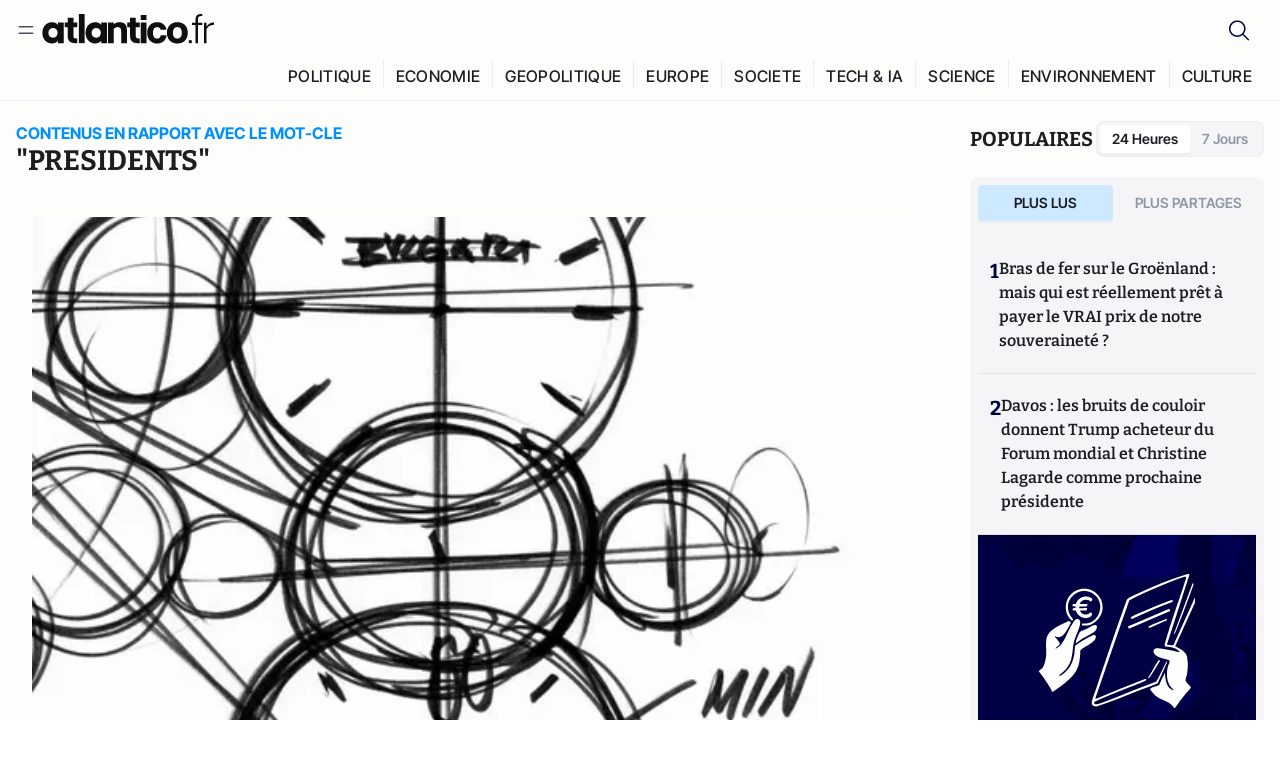

--- FILE ---
content_type: text/html;charset=utf-8
request_url: https://atlantico.fr/explore/tag/presidents
body_size: 35132
content:
<!DOCTYPE html><html  lang="fr"><head><meta charset="utf-8"><meta name="viewport" content="width=device-width, initial-scale=1"><script type="importmap">{"imports":{"#entry":"/v3_nuxt/CiM-4WAN.js"}}</script><title>Mot-clé «presidents» | Atlantico.fr</title><link rel="preconnect" href="https://securepubads.g.doubleclick.net"><script src="https://securepubads.g.doubleclick.net/tag/js/gpt.js" async type="e428fd81c53bfae9ac9c292c-text/javascript"></script><script src="https://bisko.gjirafa.net/web/atlantico-sdk.js" async type="e428fd81c53bfae9ac9c292c-text/javascript"></script><style>.slide-enter-active[data-v-7fdfb17c],.slide-leave-active[data-v-7fdfb17c]{transition:transform .3s ease}.slide-enter-from[data-v-7fdfb17c],.slide-leave-to[data-v-7fdfb17c]{transform:translate(100%)}.slide-enter-to[data-v-7fdfb17c],.slide-leave-from[data-v-7fdfb17c]{transform:translate(0)}.body[data-v-7fdfb17c]::-webkit-scrollbar{display:none}</style><style>.cursor-grab{cursor:grab;cursor:-webkit-grab}.cursor-grabbing{cursor:grabbing;cursor:-webkit-grabbing}</style><link rel="stylesheet" href="/v3_nuxt/entry.CUcwEuyd.css" crossorigin><link rel="preload" as="image" href="https://atlantico.codexcdn.net/assets/asgXNDPLCueQaSNOW.jpg?width=700&height=500&quality=75"><link rel="preload" as="image" href="https://atlantico.codexcdn.net/assets/asz9y91twk0EQXmId.jpg?width=700&height=500&quality=75"><link rel="preload" as="image" href="https://atlantico.codexcdn.net/assets/asHfl5mtvlWhXELZL.jpg?width=700&height=500&quality=75"><link rel="preload" as="image" href="https://atlantico.codexcdn.net/assets/asOeUGcc1xoYyoDrD.jpg?width=700&height=500&quality=75"><link rel="preload" as="image" href="https://atlantico.codexcdn.net/assets/asz9y91twk0EQXmId.jpg?width=700&height=500&quality=75"><link rel="preload" as="image" href="https://atlantico.codexcdn.net/assets/asS662MUfv93TGn0M.jpg?width=700&height=500&quality=75"><link rel="preload" as="image" href="https://atlantico.codexcdn.net/assets/asMmNjWbX1ETUS366.jpg?width=700&height=500&quality=75"><link rel="preload" as="image" href="https://atlantico.codexcdn.net/assets/as2Ij0xNMYj2Gfc8U.jpg?width=700&height=500&quality=75"><link rel="preload" as="image" href="https://atlantico.codexcdn.net/assets/asCh1DKQ2qCax6nHq.jpg?width=700&height=500&quality=75"><link rel="preload" as="image" href="https://atlantico.codexcdn.net/assets/asIbZtumCNEh083mk.jpg?width=700&height=500&quality=75"><link rel="preload" as="image" href="https://atlantico.codexcdn.net/assets/as6MKiyPe3YmRnY86.jpg?width=700&height=500&quality=75"><link rel="preload" as="image" href="https://atlantico.codexcdn.net/assets/asuArPk1jUlkkDn5y.jpg?width=700&height=500&quality=75"><link rel="preload" as="image" href="https://atlantico.codexcdn.net/assets/askbZy0AFQH7t9Gxn.jpg?width=700&height=500&quality=75"><link rel="preload" as="image" href="https://atlantico.codexcdn.net/assets/as9vYlvJUKnqtwgyR.jpg?width=700&height=500&quality=75"><link rel="preload" as="image" href="https://atlantico.codexcdn.net/assets/assKEkEOiILvWrLUI.jpg?width=700&height=500&quality=75"><link rel="preload" as="image" href="https://atlantico.codexcdn.net/assets/asPcJsrptHVisIP5X.jpg?width=700&height=500&quality=75"><link rel="preload" as="image" href="https://atlantico.codexcdn.net/assets/asnz4UEkIwbAVJNiG.jpg?width=700&height=500&quality=75"><link rel="preload" as="image" href="https://atlantico.codexcdn.net/assets/asggBKP1Rp7l2o4hQ.jpg?width=700&height=500&quality=75"><link rel="preload" as="image" href="https://atlantico.codexcdn.net/assets/asuZ3OGfRd08dE2tF.jpg?width=700&height=500&quality=75"><link rel="modulepreload" as="script" crossorigin href="/v3_nuxt/CiM-4WAN.js"><link rel="modulepreload" as="script" crossorigin href="/v3_nuxt/D6V-7TVg.js"><link rel="modulepreload" as="script" crossorigin href="/v3_nuxt/CX-DQGMt.js"><link rel="modulepreload" as="script" crossorigin href="/v3_nuxt/DWy7edii.js"><link rel="modulepreload" as="script" crossorigin href="/v3_nuxt/uSFyEJpF.js"><link rel="modulepreload" as="script" crossorigin href="/v3_nuxt/pfogf-S6.js"><link rel="modulepreload" as="script" crossorigin href="/v3_nuxt/D-rtaRon.js"><link rel="modulepreload" as="script" crossorigin href="/v3_nuxt/CN9sZZFA.js"><link rel="modulepreload" as="script" crossorigin href="/v3_nuxt/Av__j5bX.js"><link rel="modulepreload" as="script" crossorigin href="/v3_nuxt/Bw9yKQzT.js"><link rel="modulepreload" as="script" crossorigin href="/v3_nuxt/Bgyaxa9B.js"><link rel="modulepreload" as="script" crossorigin href="/v3_nuxt/DtYH6TNp.js"><link rel="modulepreload" as="script" crossorigin href="/v3_nuxt/BLMDDnHx.js"><link rel="modulepreload" as="script" crossorigin href="/v3_nuxt/L3iAslb-.js"><link rel="modulepreload" as="script" crossorigin href="/v3_nuxt/C5lP0Sm2.js"><link rel="modulepreload" as="script" crossorigin href="/v3_nuxt/C96V2tip.js"><link rel="modulepreload" as="script" crossorigin href="/v3_nuxt/D3jxyJBK.js"><link rel="modulepreload" as="script" crossorigin href="/v3_nuxt/DQUy8N6L.js"><link rel="modulepreload" as="script" crossorigin href="/v3_nuxt/7sJ2nx5a.js"><link rel="modulepreload" as="script" crossorigin href="/v3_nuxt/B7d8D2oU.js"><link rel="modulepreload" as="script" crossorigin href="/v3_nuxt/BJsl_TCp.js"><link rel="modulepreload" as="script" crossorigin href="/v3_nuxt/D9po_9XG.js"><link rel="modulepreload" as="script" crossorigin href="/v3_nuxt/CBqDzlCG.js"><link rel="modulepreload" as="script" crossorigin href="/v3_nuxt/DyYSNLvw.js"><link rel="modulepreload" as="script" crossorigin href="/v3_nuxt/toJM70vm.js"><link rel="modulepreload" as="script" crossorigin href="/v3_nuxt/xQP_G4VK.js"><link rel="modulepreload" as="script" crossorigin href="/v3_nuxt/CQW0_ILY.js"><link rel="modulepreload" as="script" crossorigin href="/v3_nuxt/BetK8zzr.js"><link rel="modulepreload" as="script" crossorigin href="/v3_nuxt/Qy02E6Gw.js"><link rel="modulepreload" as="script" crossorigin href="/v3_nuxt/DmtWjLhF.js"><link rel="modulepreload" as="script" crossorigin href="/v3_nuxt/Kvs9Xklx.js"><link rel="modulepreload" as="script" crossorigin href="/v3_nuxt/BfekSUo5.js"><link rel="modulepreload" as="script" crossorigin href="/v3_nuxt/DKmWlYne.js"><link rel="modulepreload" as="script" crossorigin href="/v3_nuxt/BFRwwTn_.js"><link rel="modulepreload" as="script" crossorigin href="/v3_nuxt/D_AWu3Kp.js"><link rel="modulepreload" as="script" crossorigin href="/v3_nuxt/DlAUqK2U.js"><link rel="modulepreload" as="script" crossorigin href="/v3_nuxt/Buw4rDfs.js"><link rel="modulepreload" as="script" crossorigin href="/v3_nuxt/BMwzUDzk.js"><link rel="preload" as="fetch" fetchpriority="low" crossorigin="anonymous" href="/v3_nuxt/builds/meta/52e0a5a0-68ba-4e48-860f-9f9e3f3625fd.json"><script src="https://cdn.tonos.tech/sdk/tonos-script-stg.js?aId=0e0e4cf9b7e54af3a437480933e69d6d&t=web" data-cfasync="false" defer></script><script src="https://www.instagram.com/embed.js" defer type="e428fd81c53bfae9ac9c292c-text/javascript"></script><link rel="dns-prefetch" href="https://securepubads.g.doubleclick.net"><link rel="prefetch" as="image" type="image/svg+xml" href="/v3_nuxt/error-illustration.DUkv96ME.svg"><link rel="prefetch" as="image" type="image/svg+xml" href="/v3_nuxt/subscribe-img.BwIj5q4I.svg"><link rel="prefetch" as="style" crossorigin href="/v3_nuxt/index.7-qUVTK2.css"><link rel="prefetch" as="script" crossorigin href="/v3_nuxt/PRg2HIpY.js"><link rel="prefetch" as="script" crossorigin href="/v3_nuxt/CKyTZGUy.js"><link rel="prefetch" as="script" crossorigin href="/v3_nuxt/C50DJxyC.js"><link rel="prefetch" as="script" crossorigin href="/v3_nuxt/c_5hrBP5.js"><link rel="prefetch" as="script" crossorigin href="/v3_nuxt/BQ_To3H4.js"><link rel="prefetch" as="script" crossorigin href="/v3_nuxt/ByX9333B.js"><link rel="prefetch" as="script" crossorigin href="/v3_nuxt/BoaKd4ji.js"><link rel="prefetch" as="script" crossorigin href="/v3_nuxt/DvVz2EWK.js"><link rel="prefetch" as="script" crossorigin href="/v3_nuxt/BEcfq5rH.js"><link rel="prefetch" as="script" crossorigin href="/v3_nuxt/BSkaNyY1.js"><meta name="robots" content="max-image-preview:large"><link rel="icon" type="image/x-icon" href="/favicon.ico"><link rel="icon" type="image/svg" href="/atlantico-short-logo.svg"><script type="application/ld+json" data-hid="schemaOrganization">
    {
      "@context": "https://schema.org",
      "@type": "NewsMediaOrganization",
      "name": "Atlantico.fr",
      "url": "https://atlantico.fr",
      "slogan": "Êtes-vous prêt à changer d'avis ?",
      "logo": "https://atlantico.codexcdn.net/assets/aseAg7UxDo15736OI.png",
      "sameAs": [
        "https://www.facebook.com/atlantico.franc",
        "https://twitter.com/atlantico_fr",
        "https://www.linkedin.com/company/atlantico/"
      ]
    }
    </script><script type="e428fd81c53bfae9ac9c292c-text/javascript">
              (function(w,d,s,l,i){w[l]=w[l]||[];w[l].push({'gtm.start':
              new Date().getTime(),event:'gtm.js'});var f=d.getElementsByTagName(s)[0],
              j=d.createElement(s),dl=l!='dataLayer'?'&l='+l:'';j.async=true;j.src=
              'https://www.googletagmanager.com/gtm.js?id='+i+dl;f.parentNode.insertBefore(j,f);
              })(window,document,'script','dataLayer','GTM-K3S7WXR');
              </script><meta name="description" content><meta name="keywords" content="Atlantico,Media,Information,Libéral,Conservateur,Actualité,Economie,Politique,Géopolitique,Tech,Culture,People,Articles,Podcasts,Vidéos"><meta name="publisher" content="Atlantico"><meta property="og:title" content="Atlantico"><meta property="og:description" content><meta property="og:url" content="https://atlantico.fr"><meta property="og:image" content="https://atlantico.codexcdn.net/assets/aseAg7UxDo15736OI.png"><meta name="og:site_name" content="Atlantico"><meta name="og:type" content="website"><meta property="fb:app_id" content="1093005977806886"><meta name="msapplication-TileColor" content="#2b5797"><meta name="theme-color" content="#00014b"><meta name="apple-itunes-app" content="app-id=1564440160, app-argument=atlanticofr://?xto=AL-1-[iOS_Banner]"><meta name="al:ios:app_store_id" content="1564440160"><meta name="al:ios:app_name" content="Atlantico"><meta name="al:ios:url" content="atlanticofr://?xto=AL-1-[Autres]"><meta name="al:android:app_name" content="Atlantico"><meta name="al:android:package" content="com.talmont.atlantico"><meta name="al:android:url" content="atlanticofr://?xto=AL-1-[Autres]"><meta name="al:web:url" content="https://atlantico.fr"><meta name="apple-mobile-web-app-title" content="Atlantico"><meta name="twitter:app:id:googleplay" content="com.talmont.atlantico"><meta name="twitter:app:name:googleplay" content="Atlantico"><meta name="twitter:app:url:googleplay" content="https://atlantico.fr"><meta name="twitter:app:id:iphone" content="1564440160"><meta name="twitter:app:name:iphone" content="Atlantico .fr"><meta property="twitter:title" content="Atlantico"><meta property="twitter:url" content="https://atlantico.fr"><meta property="twitter:image" content="https://atlantico.codexcdn.net/assets/aseAg7UxDo15736OI.png"><meta property="twitter:description" content><link rel="canonical" href="https://atlantico.fr/explore/tag/presidents"><link rel="mask-icon" href="/safari-pinned-tab.svg" color="#00014b"><link rel="apple-touch-icon" href="/apple-touch-icon.svg" sizes="180x180"><link rel="alternate" type="application/rss+xml" href="https://rss.atlantico.fr" title="Atlantico RSS"><script type="application/ld+json">{"@context":"https://schema.org","@type":"BreadcrumbList","itemListElement":[{"@type":"ListItem","position":1,"name":"A la une","item":"https://atlantico.fr"},{"@type":"ListItem","position":2,"name":"Mot-clé","item":"https://atlantico.fr/explore/tag/presidents"}]}</script><script type="e428fd81c53bfae9ac9c292c-module" src="/v3_nuxt/CiM-4WAN.js" crossorigin></script></head><body  class=""><noscript><iframe src="https://www.googletagmanager.com/ns.html?id=GTM-K3S7WXR"
          height="0" width="0" style="display:none;visibility:hidden"></iframe></noscript><!--teleport start anchor--><!----><!--teleport anchor--><div id="__nuxt"><div><div class="relative bg-[#FDFDFC]"><header class="sticky top-0 z-[9999] border-b border-[#EBEBF0] bg-[#fdfdfc] px-4 py-3 max-container:px-0 print:hidden [@media(min-width:1360px)]:pb-0 [@media(min-width:1361px)]:min-h-[105px]"><nav class="mx-auto flex min-h-9 max-w-[1360px] items-center justify-between"><div class="flex items-center gap-1.5 md:gap-5 [@media(min-width:375px)]:gap-3"><button class="hidden md:flex"><img src="data:image/svg+xml,%3csvg%20width=&#39;20&#39;%20height=&#39;20&#39;%20viewBox=&#39;0%200%2020%2020&#39;%20fill=&#39;none&#39;%20xmlns=&#39;http://www.w3.org/2000/svg&#39;%3e%3cpath%20d=&#39;M3.33334%206.6665H16.6667M3.33334%2013.3332H16.6667&#39;%20stroke=&#39;%23494F5A&#39;%20stroke-width=&#39;1.5&#39;%20stroke-linecap=&#39;round&#39;%20stroke-linejoin=&#39;round&#39;/%3e%3c/svg%3e" alt="Menu icon" width="20" height="20" class="h-5 w-5 cursor-pointer"></button><a href="/" class=""><img src="/logo.svg" width="185" height="32" class="h-[32px] w-[185px]" alt="Atlantico logo"></a></div><div class="flex items-center justify-center gap-2 md:gap-3"><button class="mr-3 hidden md:flex"><img src="data:image/svg+xml,%3csvg%20width=&#39;24&#39;%20height=&#39;24&#39;%20viewBox=&#39;0%200%2024%2024&#39;%20fill=&#39;none&#39;%20xmlns=&#39;http://www.w3.org/2000/svg&#39;%3e%3cpath%20d=&#39;M21.2765%2021.6164L15.6125%2015.9523C16.9735%2014.3183%2017.6522%2012.2225%2017.5074%2010.1009C17.3625%207.97924%2016.4053%205.99512%2014.8348%204.56126C13.2644%203.12741%2011.2016%202.35421%209.07555%202.40253C6.94953%202.45084%204.92397%203.31694%203.42026%204.82065C1.91655%206.32436%201.05045%208.34992%201.00213%2010.4759C0.953823%2012.602%201.72702%2014.6648%203.16087%2016.2352C4.59473%2017.8057%206.57885%2018.7629%208.70048%2018.9078C10.8221%2019.0526%2012.9179%2018.3739%2014.5519%2017.0129L20.216%2022.6769L21.2765%2021.6164ZM2.52654%2010.6769C2.52654%209.34191%202.92243%208.03687%203.66412%206.92684C4.40582%205.8168%205.46003%204.95164%206.69343%204.44075C7.92683%203.92986%209.28403%203.79618%2010.5934%204.05663C11.9028%204.31709%2013.1055%204.95996%2014.0495%205.90396C14.9935%206.84797%2015.6364%208.0507%2015.8968%209.36008C16.1573%2010.6694%2016.0236%2012.0266%2015.5127%2013.26C15.0018%2014.4935%2014.1367%2015.5477%2013.0266%2016.2894C11.9166%2017.0311%2010.6116%2017.4269%209.27654%2017.4269C7.48694%2017.425%205.77121%2016.7132%204.50577%2015.4477C3.24033%2014.1823%202.52853%2012.4665%202.52654%2010.6769Z&#39;%20fill=&#39;%23000044&#39;/%3e%3c/svg%3e" alt="Search icon" width="24" height="24"></button><span></span><button class="flex md:hidden"><img src="data:image/svg+xml,%3csvg%20width=&#39;20&#39;%20height=&#39;20&#39;%20viewBox=&#39;0%200%2020%2020&#39;%20fill=&#39;none&#39;%20xmlns=&#39;http://www.w3.org/2000/svg&#39;%3e%3cpath%20d=&#39;M3.33334%206.6665H16.6667M3.33334%2013.3332H16.6667&#39;%20stroke=&#39;%23494F5A&#39;%20stroke-width=&#39;1.5&#39;%20stroke-linecap=&#39;round&#39;%20stroke-linejoin=&#39;round&#39;/%3e%3c/svg%3e" alt="Menu icon" width="20" height="20" class="h-5 w-5 cursor-pointer"></button></div></nav><div class="mx-auto mt-3 max-w-[1360px] items-end justify-end gap-1 [@media(max-width:1023px)]:hidden [@media(min-width:1024px)]:flex"><div class="flex pb-4 [@media(min-width:1024px)]:pb-0"><!--[--><div class="border-r border-[#EBEBF0] px-2 pt-1 last:border-none [@media(max-width:1360px)]:px-1"><a href="/explore/all/politique" class="px-3 pb-4 pt-1 text-sm font-medium uppercase leading-[125%] tracking-[0.02em] text-gray10 hover:border-b-4 hover:border-link-blue hover:bg-[#EBEBF0] xl:text-base [@media(max-width:1360px)]:px-2">POLITIQUE</a></div><div class="border-r border-[#EBEBF0] px-2 pt-1 last:border-none [@media(max-width:1360px)]:px-1"><a href="/explore/all/economie" class="px-3 pb-4 pt-1 text-sm font-medium uppercase leading-[125%] tracking-[0.02em] text-gray10 hover:border-b-4 hover:border-link-blue hover:bg-[#EBEBF0] xl:text-base [@media(max-width:1360px)]:px-2">ECONOMIE</a></div><div class="border-r border-[#EBEBF0] px-2 pt-1 last:border-none [@media(max-width:1360px)]:px-1"><a href="/explore/all/geopolitique" class="px-3 pb-4 pt-1 text-sm font-medium uppercase leading-[125%] tracking-[0.02em] text-gray10 hover:border-b-4 hover:border-link-blue hover:bg-[#EBEBF0] xl:text-base [@media(max-width:1360px)]:px-2">GEOPOLITIQUE</a></div><div class="border-r border-[#EBEBF0] px-2 pt-1 last:border-none [@media(max-width:1360px)]:px-1"><a href="/explore/all/europe" class="px-3 pb-4 pt-1 text-sm font-medium uppercase leading-[125%] tracking-[0.02em] text-gray10 hover:border-b-4 hover:border-link-blue hover:bg-[#EBEBF0] xl:text-base [@media(max-width:1360px)]:px-2">EUROPE</a></div><div class="border-r border-[#EBEBF0] px-2 pt-1 last:border-none [@media(max-width:1360px)]:px-1"><a href="/explore/all/societe" class="px-3 pb-4 pt-1 text-sm font-medium uppercase leading-[125%] tracking-[0.02em] text-gray10 hover:border-b-4 hover:border-link-blue hover:bg-[#EBEBF0] xl:text-base [@media(max-width:1360px)]:px-2">SOCIETE</a></div><div class="border-r border-[#EBEBF0] px-2 pt-1 last:border-none [@media(max-width:1360px)]:px-1"><a href="/explore/all/tech-ia" class="px-3 pb-4 pt-1 text-sm font-medium uppercase leading-[125%] tracking-[0.02em] text-gray10 hover:border-b-4 hover:border-link-blue hover:bg-[#EBEBF0] xl:text-base [@media(max-width:1360px)]:px-2">TECH &amp; IA</a></div><div class="border-r border-[#EBEBF0] px-2 pt-1 last:border-none [@media(max-width:1360px)]:px-1"><a href="/explore/all/science" class="px-3 pb-4 pt-1 text-sm font-medium uppercase leading-[125%] tracking-[0.02em] text-gray10 hover:border-b-4 hover:border-link-blue hover:bg-[#EBEBF0] xl:text-base [@media(max-width:1360px)]:px-2">SCIENCE</a></div><div class="border-r border-[#EBEBF0] px-2 pt-1 last:border-none [@media(max-width:1360px)]:px-1"><a href="/explore/all/environnement" class="px-3 pb-4 pt-1 text-sm font-medium uppercase leading-[125%] tracking-[0.02em] text-gray10 hover:border-b-4 hover:border-link-blue hover:bg-[#EBEBF0] xl:text-base [@media(max-width:1360px)]:px-2">ENVIRONNEMENT</a></div><div class="border-r border-[#EBEBF0] px-2 pt-1 last:border-none [@media(max-width:1360px)]:px-1"><a href="/explore/all/culture" class="px-3 pb-4 pt-1 text-sm font-medium uppercase leading-[125%] tracking-[0.02em] text-gray10 hover:border-b-4 hover:border-link-blue hover:bg-[#EBEBF0] xl:text-base [@media(max-width:1360px)]:px-2">CULTURE</a></div><!--]--></div></div><!----><!----></header><!--teleport start--><!--teleport end--><!----><!----><!----><!----><!--[--><!----><aside class="translate-x-full md:-translate-x-full fixed right-0 top-0 z-[99999] h-full w-full transform overflow-y-auto bg-[#F9FAFB] transition-transform duration-300 ease-in-out sm:max-w-[400px] md:left-0"><div class="sticky top-0 z-10 flex min-h-[57px] items-end justify-between border-b border-[#EBEBF0] bg-[#FDFDFC] px-5 py-1.5 pr-2 [@media(min-width:1361px)]:min-h-[105px] [@media(min-width:1361px)]:py-3"><span class="font-bitter text-2xl font-bold uppercase text-gray10"> Menu </span><div class="block w-fit"><img src="data:image/svg+xml,%3csvg%20width=&#39;13&#39;%20height=&#39;12&#39;%20viewBox=&#39;0%200%2013%2012&#39;%20fill=&#39;none&#39;%20xmlns=&#39;http://www.w3.org/2000/svg&#39;%3e%3cpath%20fill-rule=&#39;evenodd&#39;%20clip-rule=&#39;evenodd&#39;%20d=&#39;M2.89254%209.35355C3.0878%209.54882%203.40439%209.54882%203.59965%209.35355L6.24609%206.70711L8.89254%209.35355C9.0878%209.54882%209.40439%209.54882%209.59965%209.35355C9.79491%209.15829%209.79491%208.84171%209.59965%208.64645L6.9532%206L9.59965%203.35355C9.79491%203.15829%209.79491%202.84171%209.59965%202.64645C9.40439%202.45118%209.0878%202.45118%208.89254%202.64645L6.24609%205.29289L3.59965%202.64645C3.40439%202.45118%203.0878%202.45118%202.89254%202.64645C2.69728%202.84171%202.69728%203.15829%202.89254%203.35355L5.53899%206L2.89254%208.64645C2.69728%208.84171%202.69728%209.15829%202.89254%209.35355Z&#39;%20fill=&#39;%231C1E22&#39;/%3e%3c/svg%3e" alt="Close icon" class="cursor-pointer px-3 py-2" width="46" height="46"></div></div><div class="flex flex-col px-4"><div class="relative mt-6 flex"><img src="data:image/svg+xml,%3csvg%20width=&#39;24&#39;%20height=&#39;24&#39;%20viewBox=&#39;0%200%2024%2024&#39;%20fill=&#39;none&#39;%20xmlns=&#39;http://www.w3.org/2000/svg&#39;%3e%3cpath%20d=&#39;M21.2765%2021.6164L15.6125%2015.9523C16.9735%2014.3183%2017.6522%2012.2225%2017.5074%2010.1009C17.3625%207.97924%2016.4053%205.99512%2014.8348%204.56126C13.2644%203.12741%2011.2016%202.35421%209.07555%202.40253C6.94953%202.45084%204.92397%203.31694%203.42026%204.82065C1.91655%206.32436%201.05045%208.34992%201.00213%2010.4759C0.953823%2012.602%201.72702%2014.6648%203.16087%2016.2352C4.59473%2017.8057%206.57885%2018.7629%208.70048%2018.9078C10.8221%2019.0526%2012.9179%2018.3739%2014.5519%2017.0129L20.216%2022.6769L21.2765%2021.6164ZM2.52654%2010.6769C2.52654%209.34191%202.92243%208.03687%203.66412%206.92684C4.40582%205.8168%205.46003%204.95164%206.69343%204.44075C7.92683%203.92986%209.28403%203.79618%2010.5934%204.05663C11.9028%204.31709%2013.1055%204.95996%2014.0495%205.90396C14.9935%206.84797%2015.6364%208.0507%2015.8968%209.36008C16.1573%2010.6694%2016.0236%2012.0266%2015.5127%2013.26C15.0018%2014.4935%2014.1367%2015.5477%2013.0266%2016.2894C11.9166%2017.0311%2010.6116%2017.4269%209.27654%2017.4269C7.48694%2017.425%205.77121%2016.7132%204.50577%2015.4477C3.24033%2014.1823%202.52853%2012.4665%202.52654%2010.6769Z&#39;%20fill=&#39;%23000044&#39;/%3e%3c/svg%3e" alt="Search icon" width="16" height="16" class="absolute left-4 top-3.5"><input value="" type="text" placeholder="Recherche..." class="w-full rounded border border-[#8E98A83D] bg-white py-[11px] pl-10 text-sm text-gray7 outline-none"></div></div><nav class="flex flex-col p-5"><!----><button style="" class="mt-2 flex h-[40px] justify-center rounded bg-[#E6E6EC] px-3 py-2.5 text-sm font-medium uppercase text-black md:hidden"> Je me connecte </button><!----><span class="mb-2 text-base font-medium uppercase text-gray10"> Categories </span><!--[--><a href="/explore/decryptages" class="border border-[#F6F6F6] bg-white p-3 text-base font-medium text-gray9 hover:bg-gray1 rounded-t-lg">Décryptages</a><a href="/explore/dossiers" class="border border-[#F6F6F6] bg-white p-3 text-base font-medium text-gray9 hover:bg-gray1">Dossiers</a><a href="/explore/rdvs" class="border border-[#F6F6F6] bg-white p-3 text-base font-medium text-gray9 hover:bg-gray1">Rendez-Vous</a><a href="/explore/videos" class="border border-[#F6F6F6] bg-white p-3 text-base font-medium text-gray9 hover:bg-gray1">Vidéos</a><a href="/explore/podcasts" class="border border-[#F6F6F6] bg-white p-3 text-base font-medium text-gray9 hover:bg-gray1">Podcasts</a><!--]--><button class="&#39;border rounded-b-lg&#39;, border-[#F6F6F6] bg-white p-3 text-left text-base font-medium text-gray9 hover:bg-gray1"> Plus Lus </button><div class="mt-9"><span class="text-gray8 mb-2 block text-xs uppercase"> Recevez notre newsletter </span><form class="relative"><input value="" placeholder="Entrez votre email pour recevoir la newsletter" class="w-full rounded border border-gray2 bg-white py-3 pl-4 pr-10 text-sm text-gray7 outline-none pr-12"><button type="submit" class="mt-2 min-h-[42.41px] w-full rounded-[4px] border border-brand9 bg-yellow-btn p-2.5 text-base font-medium uppercase text-brand9"><p>S&#39;inscrire</p></button></form><!----></div><p class="mb-6 mt-2 text-sm text-[#32363E]"> En cliquant sur s&#39;inscrire, vous confirmez que vous acceptez nos <a href="/conditions-generales" class="font-medium text-brand9 underline"> Termes et Conditions </a></p><div class="flex flex-col border-b border-[#E5E5E7] pb-3"><span class="mb-2 text-base font-medium uppercase text-gray10"> Themes </span><!--[--><a href="/explore/all/politique" class="border border-[#F6F6F6] bg-white p-3 text-base font-medium text-gray9 hover:bg-gray1 rounded-t-lg">Politique</a><a href="/explore/all/economie" class="border border-[#F6F6F6] bg-white p-3 text-base font-medium text-gray9 hover:bg-gray1">Economie</a><a href="/explore/all/geopolitique" class="border border-[#F6F6F6] bg-white p-3 text-base font-medium text-gray9 hover:bg-gray1">Géopolitique</a><a href="/explore/all/europe" class="border border-[#F6F6F6] bg-white p-3 text-base font-medium text-gray9 hover:bg-gray1">Europe</a><a href="/explore/all/societe" class="border border-[#F6F6F6] bg-white p-3 text-base font-medium text-gray9 hover:bg-gray1">Société</a><a href="/explore/all/tech-ia" class="border border-[#F6F6F6] bg-white p-3 text-base font-medium text-gray9 hover:bg-gray1">Tech &amp; IA</a><a href="/explore/all/science" class="border border-[#F6F6F6] bg-white p-3 text-base font-medium text-gray9 hover:bg-gray1">Science</a><a href="/explore/all/environnement" class="border border-[#F6F6F6] bg-white p-3 text-base font-medium text-gray9 hover:bg-gray1">Environnement</a><a href="/explore/all/culture" class="border border-[#F6F6F6] bg-white p-3 text-base font-medium text-gray9 hover:bg-gray1 rounded-b-lg">Culture</a><!--]--></div><a href="/about" class="mt-3 flex items-center justify-between gap-1.5 rounded-lg bg-white p-3 text-base font-medium tracking-[0.32px] text-brand9"><div class="flex items-center gap-2"><img src="data:image/svg+xml,%3csvg%20width=&#39;18&#39;%20height=&#39;18&#39;%20viewBox=&#39;0%200%2018%2018&#39;%20fill=&#39;none&#39;%20xmlns=&#39;http://www.w3.org/2000/svg&#39;%3e%3cpath%20d=&#39;M8.94284%2011.9219C10.5556%2011.9219%2011.713%2010.7455%2011.713%209.00006C11.713%207.25449%2010.5556%206.09723%208.94284%206.09723C7.31119%206.09723%206.17275%207.25449%206.17275%209.00006C6.17275%2010.7455%207.31119%2011.9219%208.94284%2011.9219ZM2.54883%208.981C2.54883%205.20526%205.0534%202.625%208.2788%202.625C9.79661%202.625%2011.0489%203.19433%2011.9406%204.16185V2.8337H15.4507V15.1663H11.9406V13.8192C11.0489%2014.8059%209.79661%2015.375%208.2788%2015.375C5.0534%2015.375%202.54883%2012.7758%202.54883%208.981Z&#39;%20fill=&#39;%23100F0D&#39;/%3e%3c/svg%3e" alt="Atlantico logo with letter" width="18" height="18"> Atlantico, c&#39;est qui, c&#39;est quoi ? </div><img src="data:image/svg+xml,%3csvg%20width=&#39;7&#39;%20height=&#39;12&#39;%20viewBox=&#39;0%200%207%2012&#39;%20fill=&#39;none&#39;%20xmlns=&#39;http://www.w3.org/2000/svg&#39;%3e%3cpath%20d=&#39;M5.37468%206.00015C5.37468%206.00951%205.36922%205.92882%205.24935%205.72997C5.13977%205.54819%204.97124%205.32725%204.74968%205.07648C4.30792%204.57658%203.70724%204.01381%203.09033%203.47818C2.4764%202.94513%201.86029%202.45072%201.39681%202.08902C1.16539%201.90841%200.972209%201.7609%200.83773%201.65933C0.770628%201.60865%200.717867%201.56947%200.682294%201.54296C0.664635%201.52979%200.651394%201.51949%200.642418%201.51285C0.637925%201.50952%200.634011%201.50713%200.631838%201.50552C0.630825%201.50477%200.629867%201.50424%200.629397%201.50389V1.50308C0.351496%201.29841%200.292139%200.907798%200.496747%200.62987C0.701417%200.351971%201.09203%200.292618%201.36996%200.49722H1.37077L1.37158%200.498034C1.3723%200.49856%201.37358%200.499542%201.37484%200.500475C1.37746%200.502411%201.38145%200.505074%201.38623%200.508613C1.39614%200.515949%201.41071%200.526453%201.42936%200.540352C1.46699%200.568392%201.52182%200.609932%201.59131%200.662422C1.73026%200.767374%201.92861%200.918353%202.16586%201.1035C2.63981%201.47338%203.27405%201.98215%203.90983%202.53417C4.54256%203.08354%205.19162%203.68799%205.68718%204.24885C5.93436%204.5286%206.15646%204.81282%206.32032%205.08462C6.47376%205.33922%206.62468%205.66153%206.62468%206.00015C6.62468%206.33877%206.47376%206.66107%206.32032%206.91568C6.15646%207.18748%205.93436%207.4717%205.68718%207.75145C5.19162%208.31231%204.54256%208.91677%203.90983%209.46613C3.27392%2010.0183%202.63903%2010.5269%202.16504%2010.8968C1.9279%2011.0819%201.73022%2011.233%201.59131%2011.3379C1.52182%2011.3904%201.46699%2011.4319%201.42936%2011.4599C1.41072%2011.4738%201.39614%2011.4843%201.38623%2011.4917C1.38148%2011.4952%201.37746%2011.4979%201.37484%2011.4998C1.3736%2011.5007%201.3723%2011.5017%201.37158%2011.5023L1.37077%2011.5031H1.36996C1.09202%2011.7077%200.701421%2011.6483%200.496747%2011.3704C0.292119%2011.0925%200.351484%2010.7019%200.629397%2010.4972V10.4964C0.62987%2010.4961%200.630816%2010.4955%200.631838%2010.4948C0.633958%2010.4932%200.637276%2010.4907%200.641604%2010.4875C0.650583%2010.4808%200.664508%2010.4706%200.682294%2010.4573C0.717871%2010.4308%200.770618%2010.3917%200.83773%2010.341C0.97221%2010.2394%201.16539%2010.0919%201.39681%209.91128C1.86026%209.54961%202.47563%209.05512%203.08952%208.52212C3.70655%207.9864%204.30784%207.42381%204.74968%206.92382C4.97124%206.67305%205.13977%206.45211%205.24935%206.27033C5.3692%206.07149%205.37468%205.99081%205.37468%206.00015Z&#39;%20fill=&#39;%23494F5A&#39;/%3e%3c/svg%3e" alt="Arrow right icon" width="16" height="16" class="h-4 w-4"></a><div class="my-3 border-b"></div><ul class="flex flex-wrap gap-4"><!--[--><li><a href="/about" class="text-base font-medium tracking-[0.56px] text-gray9 hover:text-link-blue">À propos de nous</a></li><li><a href="/contact" class="text-base font-medium tracking-[0.56px] text-gray9 hover:text-link-blue">Nous contacter</a></li><li><a href="/cgv" class="text-base font-medium tracking-[0.56px] text-gray9 hover:text-link-blue">CGV</a></li><li><a href="/legal" class="text-base font-medium tracking-[0.56px] text-gray9 hover:text-link-blue">Mentions légales</a></li><li><button type="button" class="cursor-pointer text-base font-medium tracking-[0.56px] text-gray9 hover:text-link-blue">Gestion de la publicité</button></li><li><button type="button" class="cursor-pointer text-base font-medium tracking-[0.56px] text-gray9 hover:text-link-blue">Gestion des cookies</button></li><li><a href="/politique-de-confidentialite" class="text-base font-medium tracking-[0.56px] text-gray9 hover:text-link-blue">Politique de confidentialité</a></li><li><a href="/politique-daccessibilite" class="text-base font-medium tracking-[0.56px] text-gray9 hover:text-link-blue">Politique d’accessibilité</a></li><li><a href="/politique-relative-aux-cookies" class="text-base font-medium tracking-[0.56px] text-gray9 hover:text-link-blue">Politique relative aux cookies</a></li><li><a href="/conditions-generales" class="text-base font-medium tracking-[0.56px] text-gray9 hover:text-link-blue">Conditions générales d’utilisation</a></li><!--]--></ul></nav></aside><!--]--><main class="mx-auto w-full max-w-[1360px] px-4 pb-5 pt-0 lg:py-5 max-container:px-0"><!--[--><!--[--><div id="tonos-content-id" value="non-premium"></div><div class="lg:flex lg:w-full lg:justify-between lg:gap-10"><div class="py-6 lg:flex lg:min-w-0 lg:basis-[73.53%] lg:flex-col lg:py-0"><div id="tonos-content-id" value="non-premium"></div><div class="flex items-center justify-between gap-2"><div class="flex flex-col gap-2"><p class="text-sm font-bold uppercase text-link-blue md:text-base"> Contenus en rapport avec le mot-cle </p><h1 class="font-bitter text-2xl font-bold uppercase text-gray10 md:text-[28px]"> &quot;PRESIDENTS&quot; </h1></div></div><div class="my-6"><!--[--><div class="group relative pb-11 pt-0 hover:bg-[#0000440A] focus:bg-[#0000440A] md:!p-4 mb-0 border-b border-gray2"><div class="flex md:mx-0 md:w-full"><a href="/article/rdv/quand-les-presidents-ont-leur-montre-et-quand-la-minceur-transgresse-c-est-l-actualite-pre-electorale-des-montres-rolex-bell-and-ross-chanel-bulgari-atelier-wen-code-41-gregory-pons" class="relative max-h-[262px] w-full md:max-h-[666px]"><!----><script src="/cdn-cgi/scripts/7d0fa10a/cloudflare-static/rocket-loader.min.js" data-cf-settings="e428fd81c53bfae9ac9c292c-|49"></script><img onerror="this.setAttribute(&#39;data-error&#39;, 1)" width="1070" height="650" alt="Article cover" loading="lazy" data-nuxt-img srcset="https://atlantico.codexcdn.net/assets/asQuwGb7AVJiF3Btv.jpg?width=1070&amp;height=650&amp;quality=75 1x, https://atlantico.codexcdn.net/assets/asQuwGb7AVJiF3Btv.jpg?width=1070&amp;height=650&amp;quality=75 2x" fetchpriority="low" class="aspect-[4/3] h-full w-full object-cover" src="https://atlantico.codexcdn.net/assets/asQuwGb7AVJiF3Btv.jpg?width=1070&amp;height=650&amp;quality=75"></a></div><div class="z-5 relative mx-auto -mt-7 max-w-[95%] bg-white px-3 py-4 transition-shadow group-hover:shadow-lg group-focus:shadow-lg"><div class="flex flex-col items-center gap-4 text-center"><p class="w-full !text-start text-sm font-bold uppercase text-link-blue">ATLANTIC-TAC</p><a href="/article/rdv/quand-les-presidents-ont-leur-montre-et-quand-la-minceur-transgresse-c-est-l-actualite-pre-electorale-des-montres-rolex-bell-and-ross-chanel-bulgari-atelier-wen-code-41-gregory-pons" class="font-bitter text-xl font-bold leading-[130%] text-gray10 md:text-[28px] md:leading-[140%] md:!text-[24px]"><span>Quand les présidents ont leur montre et quand la minceur transgresse : c’est l’actualité pré-électorale des montres</span></a><!--[--><div class="flex items-center gap-x-2"><!----><div class="flex flex-wrap items-center font-medium text-sm"><!--[--><!--[--><a href="/author/gregory-pons-1501648" class="group flex cursor-pointer items-center gap-2 md:hover:underline">Grégory Pons <!----></a><!----><!--]--><!--]--></div></div><p class="font-playfair text-xs italic text-gray10 sm:text-sm">1 min de lecture </p><!--]--></div></div></div><!--[--><!--[--><div class="flex items-start gap-2 border-b border-gray2 py-5 hover:bg-[#0000440A] focus:bg-[#0000440A] md:p-5 md:pt-8"><div class="w-full"><div class="flex w-full items-center justify-between"><p class="mb-4 text-sm font-bold uppercase text-link-blue">« LES FOSSOYEURS »</p></div><div class="flow-root md:flex md:items-start md:gap-3"><div class="float-right mb-2 ml-3 w-[28%] md:order-last md:float-none md:mb-0 md:ml-0 md:basis-[15%]"><a href="/article/pepite/scandale-dans-les-ehpad---orpea-limoge-son-directeur-general-philippe-charrier-yves-le-masne-personnes-agees-maltraitance-derives-rationnement" class=""><script src="/cdn-cgi/scripts/7d0fa10a/cloudflare-static/rocket-loader.min.js" data-cf-settings="e428fd81c53bfae9ac9c292c-|49"></script><img onerror="this.setAttribute(&#39;data-error&#39;, 1)" alt="Orpea AFP" loading="eager" data-nuxt-img srcset="https://atlantico.codexcdn.net/assets/asgXNDPLCueQaSNOW.jpg?width=700&amp;height=500&amp;quality=75 1x, https://atlantico.codexcdn.net/assets/asgXNDPLCueQaSNOW.jpg?width=700&amp;height=500&amp;quality=75 2x" fetchpriority="high" class="aspect-square h-full w-full object-cover" src="https://atlantico.codexcdn.net/assets/asgXNDPLCueQaSNOW.jpg?width=700&amp;height=500&amp;quality=75"></a></div><div class="contents md:block md:flex-1"><a href="/article/pepite/scandale-dans-les-ehpad---orpea-limoge-son-directeur-general-philippe-charrier-yves-le-masne-personnes-agees-maltraitance-derives-rationnement" class="mb-2 font-bitter text-xl font-bold text-gray10 md:mb-4 md:text-2xl">Scandale dans les Ehpad : Orpea limoge son directeur général</a><div class="flex items-center gap-x-2 my-2"><!----><div class="flex flex-wrap items-center font-medium text-sm"><!--[--><!--[--><a href="/author/atlantico-redaction" class="group flex cursor-pointer items-center gap-2 md:hover:underline">Rédaction d&#39;Atlantico <!----></a><!----><!--]--><!--]--></div></div><p class="font-playfair text-xs italic text-gray10 sm:text-sm">1 min de lecture </p></div></div></div><!--[--><!--]--></div><!--[--><!--]--><!--]--><!--[--><div class="flex items-start gap-2 border-b border-gray2 py-5 hover:bg-[#0000440A] focus:bg-[#0000440A] md:p-5 md:pt-8"><div class="w-full"><div class="flex w-full items-center justify-between"><p class="mb-4 text-sm font-bold uppercase text-link-blue">JEAN DUJARDIN AU MIEUX DE SA FORME</p></div><div class="flow-root md:flex md:items-start md:gap-3"><div class="float-right mb-2 ml-3 w-[28%] md:order-last md:float-none md:mb-0 md:ml-0 md:basis-[15%]"><a href="/article/decryptage/oss-sarkozy----cinema-film-presidents-anne-fontaine-jean-dujardin-gregory-gadebois-francois-hollande-humour-benoit-rayski" class=""><script src="/cdn-cgi/scripts/7d0fa10a/cloudflare-static/rocket-loader.min.js" data-cf-settings="e428fd81c53bfae9ac9c292c-|49"></script><img onerror="this.setAttribute(&#39;data-error&#39;, 1)" alt="Jean Dujardin Cannes AFP" loading="eager" data-nuxt-img srcset="https://atlantico.codexcdn.net/assets/asz9y91twk0EQXmId.jpg?width=700&amp;height=500&amp;quality=75 1x, https://atlantico.codexcdn.net/assets/asz9y91twk0EQXmId.jpg?width=700&amp;height=500&amp;quality=75 2x" fetchpriority="high" class="aspect-square h-full w-full object-cover" src="https://atlantico.codexcdn.net/assets/asz9y91twk0EQXmId.jpg?width=700&amp;height=500&amp;quality=75"></a></div><div class="contents md:block md:flex-1"><a href="/article/decryptage/oss-sarkozy----cinema-film-presidents-anne-fontaine-jean-dujardin-gregory-gadebois-francois-hollande-humour-benoit-rayski" class="mb-2 font-bitter text-xl font-bold text-gray10 md:mb-4 md:text-2xl">OSS Sarkozy…</a><div class="flex items-center gap-x-2 my-2"><!----><div class="flex flex-wrap items-center font-medium text-sm"><!--[--><!--[--><a href="/author/benoit-rayski-1500021" class="group flex cursor-pointer items-center gap-2 md:hover:underline">Benoît Rayski <!----></a><!----><!--]--><!--]--></div></div><p class="font-playfair text-xs italic text-gray10 sm:text-sm">1 min de lecture </p></div></div></div><!--[--><!--]--></div><!--[--><!--]--><!--]--><!--[--><div class="flex items-start gap-2 border-b border-gray2 py-5 hover:bg-[#0000440A] focus:bg-[#0000440A] md:p-5 md:pt-8"><div class="w-full"><div class="flex w-full items-center justify-between"><p class="mb-4 text-sm font-bold uppercase text-link-blue">SEPTIEME ART A PRIX REDUIT</p></div><div class="flow-root md:flex md:items-start md:gap-3"><div class="float-right mb-2 ml-3 w-[28%] md:order-last md:float-none md:mb-0 md:ml-0 md:basis-[15%]"><a href="/article/atlantico-light/la-fete-du-cinema-fait-son-grand-retour-avec-des-seances-a-4-euros-jusqu-a-dimanche" class=""><script src="/cdn-cgi/scripts/7d0fa10a/cloudflare-static/rocket-loader.min.js" data-cf-settings="e428fd81c53bfae9ac9c292c-|49"></script><img onerror="this.setAttribute(&#39;data-error&#39;, 1)" alt="salle de cinéma AFP" loading="eager" data-nuxt-img srcset="https://atlantico.codexcdn.net/assets/asHfl5mtvlWhXELZL.jpg?width=700&amp;height=500&amp;quality=75 1x, https://atlantico.codexcdn.net/assets/asHfl5mtvlWhXELZL.jpg?width=700&amp;height=500&amp;quality=75 2x" fetchpriority="high" class="aspect-square h-full w-full object-cover" src="https://atlantico.codexcdn.net/assets/asHfl5mtvlWhXELZL.jpg?width=700&amp;height=500&amp;quality=75"></a></div><div class="contents md:block md:flex-1"><a href="/article/atlantico-light/la-fete-du-cinema-fait-son-grand-retour-avec-des-seances-a-4-euros-jusqu-a-dimanche" class="mb-2 font-bitter text-xl font-bold text-gray10 md:mb-4 md:text-2xl">La Fête du cinéma fait son grand retour avec des séances à 4 euros jusqu’à dimanche</a><div class="flex items-center gap-x-2 my-2"><!----><div class="flex flex-wrap items-center font-medium text-sm"><!--[--><!--[--><a href="/author/atlantico-redaction" class="group flex cursor-pointer items-center gap-2 md:hover:underline">Rédaction d&#39;Atlantico <!----></a><!----><!--]--><!--]--></div></div><p class="font-playfair text-xs italic text-gray10 sm:text-sm">1 min de lecture </p></div></div></div><!--[--><!--]--></div><!--[--><!--]--><!--]--><!--[--><div class="flex items-start gap-2 border-b border-gray2 py-5 hover:bg-[#0000440A] focus:bg-[#0000440A] md:p-5 md:pt-8"><div class="w-full"><div class="flex w-full items-center justify-between"><p class="mb-4 text-sm font-bold uppercase text-link-blue">ATLANTI CULTURE</p></div><div class="flow-root md:flex md:items-start md:gap-3"><div class="float-right mb-2 ml-3 w-[28%] md:order-last md:float-none md:mb-0 md:ml-0 md:basis-[15%]"><a href="/article/decryptage/[base64]" class=""><script src="/cdn-cgi/scripts/7d0fa10a/cloudflare-static/rocket-loader.min.js" data-cf-settings="e428fd81c53bfae9ac9c292c-|49"></script><img onerror="this.setAttribute(&#39;data-error&#39;, 1)" alt="Présidents Anne Fontaine affiche" loading="eager" data-nuxt-img srcset="https://atlantico.codexcdn.net/assets/asOeUGcc1xoYyoDrD.jpg?width=700&amp;height=500&amp;quality=75 1x, https://atlantico.codexcdn.net/assets/asOeUGcc1xoYyoDrD.jpg?width=700&amp;height=500&amp;quality=75 2x" fetchpriority="high" class="aspect-square h-full w-full object-cover" src="https://atlantico.codexcdn.net/assets/asOeUGcc1xoYyoDrD.jpg?width=700&amp;height=500&amp;quality=75"></a></div><div class="contents md:block md:flex-1"><a href="/article/decryptage/[base64]" class="mb-2 font-bitter text-xl font-bold text-gray10 md:mb-4 md:text-2xl">&quot;Présidents&quot; de Anne Fontaine : un face-à-face burlesque entre deux anciens Présidents de la République française… Poétique, hilarant et touchant…</a><div class="flex items-center gap-x-2 my-2"><!----><div class="flex flex-wrap items-center font-medium text-sm"><!--[--><!--[--><a href="/author/dominique-poncet-pour-culture-tops-2438641" class="group flex cursor-pointer items-center gap-2 md:hover:underline">Dominique Poncet pour Culture-Tops <!----></a><!----><!--]--><!--]--></div></div><p class="font-playfair text-xs italic text-gray10 sm:text-sm">1 min de lecture </p></div></div></div><!--[--><!--]--></div><!--[--><!--]--><!--]--><!--[--><div class="flex items-start gap-2 border-b border-gray2 py-5 hover:bg-[#0000440A] focus:bg-[#0000440A] md:p-5 md:pt-8"><div class="w-full"><div class="flex w-full items-center justify-between"><p class="mb-4 text-sm font-bold uppercase text-link-blue">PARODIE POLITIQUE</p></div><div class="flow-root md:flex md:items-start md:gap-3"><div class="float-right mb-2 ml-3 w-[28%] md:order-last md:float-none md:mb-0 md:ml-0 md:basis-[15%]"><a href="/article/atlantico-light/presidents---gregory-gadebois-et-jean-dujardin-incarnent-francois-hollande-et-nicolas-sarkozy-dans-le-nouveau-film-d-anne-fontaine" class=""><script src="/cdn-cgi/scripts/7d0fa10a/cloudflare-static/rocket-loader.min.js" data-cf-settings="e428fd81c53bfae9ac9c292c-|49"></script><img onerror="this.setAttribute(&#39;data-error&#39;, 1)" alt="Jean Dujardin Cannes AFP" loading="eager" data-nuxt-img srcset="https://atlantico.codexcdn.net/assets/asz9y91twk0EQXmId.jpg?width=700&amp;height=500&amp;quality=75 1x, https://atlantico.codexcdn.net/assets/asz9y91twk0EQXmId.jpg?width=700&amp;height=500&amp;quality=75 2x" fetchpriority="high" class="aspect-square h-full w-full object-cover" src="https://atlantico.codexcdn.net/assets/asz9y91twk0EQXmId.jpg?width=700&amp;height=500&amp;quality=75"></a></div><div class="contents md:block md:flex-1"><a href="/article/atlantico-light/presidents---gregory-gadebois-et-jean-dujardin-incarnent-francois-hollande-et-nicolas-sarkozy-dans-le-nouveau-film-d-anne-fontaine" class="mb-2 font-bitter text-xl font-bold text-gray10 md:mb-4 md:text-2xl">« Présidents » : Grégory Gadebois et Jean Dujardin incarnent François Hollande et Nicolas Sarkozy dans le nouveau film d&#39;Anne Fontaine</a><div class="flex items-center gap-x-2 my-2"><!----><div class="flex flex-wrap items-center font-medium text-sm"><!--[--><!--[--><a href="/author/atlantico-redaction" class="group flex cursor-pointer items-center gap-2 md:hover:underline">Rédaction d&#39;Atlantico <!----></a><!----><!--]--><!--]--></div></div><p class="font-playfair text-xs italic text-gray10 sm:text-sm">1 min de lecture </p></div></div></div><!--[--><!--]--></div><!--[--><!--]--><!--]--><!--[--><div class="flex items-start gap-2 border-b border-gray2 py-5 hover:bg-[#0000440A] focus:bg-[#0000440A] md:p-5 md:pt-8"><div class="w-full"><div class="flex w-full items-center justify-between"><p class="mb-4 text-sm font-bold uppercase text-link-blue">COMPARAISON</p></div><div class="flow-root md:flex md:items-start md:gap-3"><div class="float-right mb-2 ml-3 w-[28%] md:order-last md:float-none md:mb-0 md:ml-0 md:basis-[15%]"><a href="/article/decryptage/macron-2018-de-gaulle-1959--le-match-de-la-transformation-de-la-france-un-an-apres-leur-arrivee-au-pouvoir-maxime-tandonnet-philippe-crevel" class=""><script src="/cdn-cgi/scripts/7d0fa10a/cloudflare-static/rocket-loader.min.js" data-cf-settings="e428fd81c53bfae9ac9c292c-|49"></script><img onerror="this.setAttribute(&#39;data-error&#39;, 1)" alt="Article cover" loading="eager" data-nuxt-img srcset="https://atlantico.codexcdn.net/assets/asS662MUfv93TGn0M.jpg?width=700&amp;height=500&amp;quality=75 1x, https://atlantico.codexcdn.net/assets/asS662MUfv93TGn0M.jpg?width=700&amp;height=500&amp;quality=75 2x" fetchpriority="high" class="aspect-square h-full w-full object-cover" src="https://atlantico.codexcdn.net/assets/asS662MUfv93TGn0M.jpg?width=700&amp;height=500&amp;quality=75"></a></div><div class="contents md:block md:flex-1"><a href="/article/decryptage/macron-2018-de-gaulle-1959--le-match-de-la-transformation-de-la-france-un-an-apres-leur-arrivee-au-pouvoir-maxime-tandonnet-philippe-crevel" class="mb-2 font-bitter text-xl font-bold text-gray10 md:mb-4 md:text-2xl">Macron 2018, De Gaulle 1959 : le match de la transformation de la France un an après leur arrivée au pouvoir</a><div class="flex items-center gap-x-2 my-2"><!----><div class="flex flex-wrap items-center font-medium text-sm"><!--[--><!--[--><a href="/author/maxime-tandonnet-3587644" class="group flex cursor-pointer items-center gap-2 md:hover:underline">Maxime  Tandonnet <!----></a><span class="mx-1 font-normal text-gray8"> et </span><!--]--><!--[--><a href="/author/philippe-crevel-1500812" class="group flex cursor-pointer items-center gap-2 md:hover:underline">Philippe Crevel <!----></a><!----><!--]--><!--]--></div></div><p class="font-playfair text-xs italic text-gray10 sm:text-sm">1 min de lecture </p></div></div></div><!--[--><!--]--></div><!--[--><!--[--><div class="align-center relative flex min-h-[400px] flex-col items-center justify-center gap-4 overflow-hidden bg-brand9 px-9 py-7 md:mx-0"><img src="https://atlantico.codexcdn.net/assets/asAL2Lfxa02xHopKZ.png?width=350&amp;q=50" alt="Decorative background image" class="absolute inset-0 h-full w-full -translate-x-2 -translate-y-4 scale-[2.2] object-cover opacity-[40%] mix-blend-soft-light"><img src="/v3_nuxt/subscribe-img.BwIj5q4I.svg" width="156" height="156" alt="Subscribe image" class="justify-self-center"><span class="z-10 mt-auto text-center text-base font-medium text-[#9BD7FF]"> 1€ Le Premier Mois </span><a href="/user/register" class="z-10 rounded-[4px] bg-yellow-btn px-6 py-2 text-center text-base font-medium uppercase text-[#100F0D] hover:bg-yellow-btn-2"> Je m&#39;abonne </a><span class="z-10 text-center text-base font-medium text-[#EBEBF0]"> 12€/mois ensuite. <br> Annulez ou mettez en pause à tout moment. </span></div><!--]--><!--]--><!--]--><!--[--><div class="flex items-start gap-2 border-b border-gray2 py-5 hover:bg-[#0000440A] focus:bg-[#0000440A] md:p-5 md:pt-8"><div class="w-full"><div class="flex w-full items-center justify-between"><p class="mb-4 text-sm font-bold uppercase text-link-blue">UPR</p></div><div class="flow-root md:flex md:items-start md:gap-3"><div class="float-right mb-2 ml-3 w-[28%] md:order-last md:float-none md:mb-0 md:ml-0 md:basis-[15%]"><a href="/article/pepite/francois-asselineau-sera-tete-de-liste-aux-europeennes-afin-de-defendre-le-frexit-" class=""><script src="/cdn-cgi/scripts/7d0fa10a/cloudflare-static/rocket-loader.min.js" data-cf-settings="e428fd81c53bfae9ac9c292c-|49"></script><img onerror="this.setAttribute(&#39;data-error&#39;, 1)" alt="Article cover" loading="eager" data-nuxt-img srcset="https://atlantico.codexcdn.net/assets/asMmNjWbX1ETUS366.jpg?width=700&amp;height=500&amp;quality=75 1x, https://atlantico.codexcdn.net/assets/asMmNjWbX1ETUS366.jpg?width=700&amp;height=500&amp;quality=75 2x" fetchpriority="high" class="aspect-square h-full w-full object-cover" src="https://atlantico.codexcdn.net/assets/asMmNjWbX1ETUS366.jpg?width=700&amp;height=500&amp;quality=75"></a></div><div class="contents md:block md:flex-1"><a href="/article/pepite/francois-asselineau-sera-tete-de-liste-aux-europeennes-afin-de-defendre-le-frexit-" class="mb-2 font-bitter text-xl font-bold text-gray10 md:mb-4 md:text-2xl">François Asselineau sera tête de liste aux européennes afin de défendre le Frexit </a><div class="flex items-center gap-x-2 my-2"><!----><div class="flex flex-wrap items-center font-medium text-sm"><!--[--><!--[--><a href="/author/atlantico-redaction-1500154" class="group flex cursor-pointer items-center gap-2 md:hover:underline">Atlantico Rédaction <!----></a><!----><!--]--><!--]--></div></div><p class="font-playfair text-xs italic text-gray10 sm:text-sm">1 min de lecture </p></div></div></div><!--[--><!--]--></div><!--[--><!--]--><!--]--><!--[--><div class="flex items-start gap-2 border-b border-gray2 py-5 hover:bg-[#0000440A] focus:bg-[#0000440A] md:p-5 md:pt-8"><div class="w-full"><div class="flex w-full items-center justify-between"><p class="mb-4 text-sm font-bold uppercase text-link-blue">EN ROUTE !</p></div><div class="flow-root md:flex md:items-start md:gap-3"><div class="float-right mb-2 ml-3 w-[28%] md:order-last md:float-none md:mb-0 md:ml-0 md:basis-[15%]"><a href="/article/pepite/dis-moi-quelle-voiture-tu-choisis-je-te-dirai-quel-genre-de-president-tu-feras" class=""><script src="/cdn-cgi/scripts/7d0fa10a/cloudflare-static/rocket-loader.min.js" data-cf-settings="e428fd81c53bfae9ac9c292c-|49"></script><img onerror="this.setAttribute(&#39;data-error&#39;, 1)" alt="Article cover" loading="eager" data-nuxt-img srcset="https://atlantico.codexcdn.net/assets/as2Ij0xNMYj2Gfc8U.jpg?width=700&amp;height=500&amp;quality=75 1x, https://atlantico.codexcdn.net/assets/as2Ij0xNMYj2Gfc8U.jpg?width=700&amp;height=500&amp;quality=75 2x" fetchpriority="high" class="aspect-square h-full w-full object-cover" src="https://atlantico.codexcdn.net/assets/as2Ij0xNMYj2Gfc8U.jpg?width=700&amp;height=500&amp;quality=75"></a></div><div class="contents md:block md:flex-1"><a href="/article/pepite/dis-moi-quelle-voiture-tu-choisis-je-te-dirai-quel-genre-de-president-tu-feras" class="mb-2 font-bitter text-xl font-bold text-gray10 md:mb-4 md:text-2xl">Dis-moi dans quelle voiture tu roules, je te dirai quel genre de président tu feras !</a><div class="flex items-center gap-x-2 my-2"><!----><div class="flex flex-wrap items-center font-medium text-sm"><!--[--><!--[--><a href="/author/atlantico-redaction-1500154" class="group flex cursor-pointer items-center gap-2 md:hover:underline">Atlantico Rédaction <!----></a><!----><!--]--><!--]--></div></div><p class="font-playfair text-xs italic text-gray10 sm:text-sm">1 min de lecture </p></div></div></div><!--[--><!--]--></div><!--[--><!--]--><!--]--><!--[--><div class="flex items-start gap-2 border-b border-gray2 py-5 hover:bg-[#0000440A] focus:bg-[#0000440A] md:p-5 md:pt-8"><div class="w-full"><div class="flex w-full items-center justify-between"><p class="mb-4 text-sm font-bold uppercase text-link-blue">LES ENTREPRENEURS PARLENT AUX FRANCAIS</p></div><div class="flow-root md:flex md:items-start md:gap-3"><div class="float-right mb-2 ml-3 w-[28%] md:order-last md:float-none md:mb-0 md:ml-0 md:basis-[15%]"><a href="/article/decryptage/nous-entrepreneurs-presidents--denis-jacquet" class=""><script src="/cdn-cgi/scripts/7d0fa10a/cloudflare-static/rocket-loader.min.js" data-cf-settings="e428fd81c53bfae9ac9c292c-|49"></script><img onerror="this.setAttribute(&#39;data-error&#39;, 1)" alt="Article cover" loading="eager" data-nuxt-img srcset="https://atlantico.codexcdn.net/assets/asCh1DKQ2qCax6nHq.jpg?width=700&amp;height=500&amp;quality=75 1x, https://atlantico.codexcdn.net/assets/asCh1DKQ2qCax6nHq.jpg?width=700&amp;height=500&amp;quality=75 2x" fetchpriority="high" class="aspect-square h-full w-full object-cover" src="https://atlantico.codexcdn.net/assets/asCh1DKQ2qCax6nHq.jpg?width=700&amp;height=500&amp;quality=75"></a></div><div class="contents md:block md:flex-1"><a href="/article/decryptage/nous-entrepreneurs-presidents--denis-jacquet" class="mb-2 font-bitter text-xl font-bold text-gray10 md:mb-4 md:text-2xl">Nous entrepreneurs, présidents !</a><div class="flex items-center gap-x-2 my-2"><!----><div class="flex flex-wrap items-center font-medium text-sm"><!--[--><!--[--><a href="/author/denis-jacquet-1504350" class="group flex cursor-pointer items-center gap-2 md:hover:underline">Denis Jacquet <!----></a><!----><!--]--><!--]--></div></div><p class="font-playfair text-xs italic text-gray10 sm:text-sm">1 min de lecture </p></div></div></div><!--[--><!--]--></div><!--[--><!--]--><!--]--><!--[--><div class="flex items-start gap-2 border-b border-gray2 py-5 hover:bg-[#0000440A] focus:bg-[#0000440A] md:p-5 md:pt-8"><div class="w-full"><div class="flex w-full items-center justify-between"><p class="mb-4 text-sm font-bold uppercase text-link-blue">NOS CHERS PRESIDENTS</p></div><div class="flow-root md:flex md:items-start md:gap-3"><div class="float-right mb-2 ml-3 w-[28%] md:order-last md:float-none md:mb-0 md:ml-0 md:basis-[15%]"><a href="/article/pepite/valery-giscard-d-estaing-nicolas-sarkozy-et-jacques-chirac-coutent-pres-de-10-millions-d-euros-par-an-a-l-etat" class=""><script src="/cdn-cgi/scripts/7d0fa10a/cloudflare-static/rocket-loader.min.js" data-cf-settings="e428fd81c53bfae9ac9c292c-|49"></script><img onerror="this.setAttribute(&#39;data-error&#39;, 1)" alt="Article cover" loading="eager" data-nuxt-img srcset="https://atlantico.codexcdn.net/assets/asIbZtumCNEh083mk.jpg?width=700&amp;height=500&amp;quality=75 1x, https://atlantico.codexcdn.net/assets/asIbZtumCNEh083mk.jpg?width=700&amp;height=500&amp;quality=75 2x" fetchpriority="high" class="aspect-square h-full w-full object-cover" src="https://atlantico.codexcdn.net/assets/asIbZtumCNEh083mk.jpg?width=700&amp;height=500&amp;quality=75"></a></div><div class="contents md:block md:flex-1"><a href="/article/pepite/valery-giscard-d-estaing-nicolas-sarkozy-et-jacques-chirac-coutent-pres-de-10-millions-d-euros-par-an-a-l-etat" class="mb-2 font-bitter text-xl font-bold text-gray10 md:mb-4 md:text-2xl">Valéry Giscard d&#39;Estaing, Nicolas Sarkozy et Jacques Chirac coûtent près de 10 millions d&#39;euros par an à l&#39;État</a><div class="flex items-center gap-x-2 my-2"><!----><div class="flex flex-wrap items-center font-medium text-sm"><!--[--><!--[--><a href="/author/atlantico-redaction-1500154" class="group flex cursor-pointer items-center gap-2 md:hover:underline">Atlantico Rédaction <!----></a><!----><!--]--><!--]--></div></div><p class="font-playfair text-xs italic text-gray10 sm:text-sm">1 min de lecture </p></div></div></div><!--[--><!--]--></div><!--[--><!--]--><!--]--><!--[--><div class="flex items-start gap-2 border-b border-gray2 py-5 hover:bg-[#0000440A] focus:bg-[#0000440A] md:p-5 md:pt-8"><div class="w-full"><div class="flex w-full items-center justify-between"><p class="mb-4 text-sm font-bold uppercase text-link-blue">BONNES FEUILLES</p></div><div class="flow-root md:flex md:items-start md:gap-3"><div class="float-right mb-2 ml-3 w-[28%] md:order-last md:float-none md:mb-0 md:ml-0 md:basis-[15%]"><a href="/article/decryptage/[base64]" class=""><script src="/cdn-cgi/scripts/7d0fa10a/cloudflare-static/rocket-loader.min.js" data-cf-settings="e428fd81c53bfae9ac9c292c-|49"></script><img onerror="this.setAttribute(&#39;data-error&#39;, 1)" alt="Article cover" loading="eager" data-nuxt-img srcset="https://atlantico.codexcdn.net/assets/as6MKiyPe3YmRnY86.jpg?width=700&amp;height=500&amp;quality=75 1x, https://atlantico.codexcdn.net/assets/as6MKiyPe3YmRnY86.jpg?width=700&amp;height=500&amp;quality=75 2x" fetchpriority="high" class="aspect-square h-full w-full object-cover" src="https://atlantico.codexcdn.net/assets/as6MKiyPe3YmRnY86.jpg?width=700&amp;height=500&amp;quality=75"></a></div><div class="contents md:block md:flex-1"><a href="/article/decryptage/[base64]" class="mb-2 font-bitter text-xl font-bold text-gray10 md:mb-4 md:text-2xl">Comment les proches conseillers de François Mitterrand ont assisté (de très près) à ses mille-et-une conquêtes féminines</a><div class="flex items-center gap-x-2 my-2"><!----><div class="flex flex-wrap items-center font-medium text-sm"><!--[--><!--[--><a href="/author/cesar-armand-2638986" class="group flex cursor-pointer items-center gap-2 md:hover:underline">César Armand <!----></a><span class="mx-1 font-normal text-gray8"> et </span><!--]--><!--[--><a href="/author/romain-bongibault-2638987" class="group flex cursor-pointer items-center gap-2 md:hover:underline">Romain Bongibault <!----></a><!----><!--]--><!--]--></div></div><p class="font-playfair text-xs italic text-gray10 sm:text-sm">1 min de lecture </p></div></div></div><!--[--><!--]--></div><!--[--><!--]--><!--]--><!--[--><div class="flex items-start gap-2 border-b border-gray2 py-5 hover:bg-[#0000440A] focus:bg-[#0000440A] md:p-5 md:pt-8"><div class="w-full"><div class="flex w-full items-center justify-between"><p class="mb-4 text-sm font-bold uppercase text-link-blue">PRISE DE FONCTION</p></div><div class="flow-root md:flex md:items-start md:gap-3"><div class="float-right mb-2 ml-3 w-[28%] md:order-last md:float-none md:mb-0 md:ml-0 md:basis-[15%]"><a href="/article/pepite/regionales--les-premiers-presidents-elus-ce-vendredi" class=""><script src="/cdn-cgi/scripts/7d0fa10a/cloudflare-static/rocket-loader.min.js" data-cf-settings="e428fd81c53bfae9ac9c292c-|49"></script><img onerror="this.setAttribute(&#39;data-error&#39;, 1)" alt="Article cover" loading="eager" data-nuxt-img srcset="https://atlantico.codexcdn.net/assets/asuArPk1jUlkkDn5y.jpg?width=700&amp;height=500&amp;quality=75 1x, https://atlantico.codexcdn.net/assets/asuArPk1jUlkkDn5y.jpg?width=700&amp;height=500&amp;quality=75 2x" fetchpriority="high" class="aspect-square h-full w-full object-cover" src="https://atlantico.codexcdn.net/assets/asuArPk1jUlkkDn5y.jpg?width=700&amp;height=500&amp;quality=75"></a></div><div class="contents md:block md:flex-1"><a href="/article/pepite/regionales--les-premiers-presidents-elus-ce-vendredi" class="mb-2 font-bitter text-xl font-bold text-gray10 md:mb-4 md:text-2xl">Régionales : les premiers présidents élus ce vendredi</a><div class="flex items-center gap-x-2 my-2"><!----><div class="flex flex-wrap items-center font-medium text-sm"><!--[--><!--[--><a href="/author/atlantico-redaction-1500154" class="group flex cursor-pointer items-center gap-2 md:hover:underline">Atlantico Rédaction <!----></a><!----><!--]--><!--]--></div></div><p class="font-playfair text-xs italic text-gray10 sm:text-sm">1 min de lecture </p></div></div></div><!--[--><!--]--></div><!--[--><!--]--><!--]--><!--[--><div class="flex items-start gap-2 border-b border-gray2 py-5 hover:bg-[#0000440A] focus:bg-[#0000440A] md:p-5 md:pt-8"><div class="w-full"><div class="flex w-full items-center justify-between"><p class="mb-4 text-sm font-bold uppercase text-link-blue">OBAMA DANS LE COLLIMATEUR </p></div><div class="flow-root md:flex md:items-start md:gap-3"><div class="float-right mb-2 ml-3 w-[28%] md:order-last md:float-none md:mb-0 md:ml-0 md:basis-[15%]"><a href="/article/pepite/chirac-sarkozy-hollande-ecoutes-par-la-nsa--les-reactions-du-gouvernement-francais" class=""><script src="/cdn-cgi/scripts/7d0fa10a/cloudflare-static/rocket-loader.min.js" data-cf-settings="e428fd81c53bfae9ac9c292c-|49"></script><img onerror="this.setAttribute(&#39;data-error&#39;, 1)" alt="Article cover" loading="eager" data-nuxt-img srcset="https://atlantico.codexcdn.net/assets/askbZy0AFQH7t9Gxn.jpg?width=700&amp;height=500&amp;quality=75 1x, https://atlantico.codexcdn.net/assets/askbZy0AFQH7t9Gxn.jpg?width=700&amp;height=500&amp;quality=75 2x" fetchpriority="high" class="aspect-square h-full w-full object-cover" src="https://atlantico.codexcdn.net/assets/askbZy0AFQH7t9Gxn.jpg?width=700&amp;height=500&amp;quality=75"></a></div><div class="contents md:block md:flex-1"><a href="/article/pepite/chirac-sarkozy-hollande-ecoutes-par-la-nsa--les-reactions-du-gouvernement-francais" class="mb-2 font-bitter text-xl font-bold text-gray10 md:mb-4 md:text-2xl">Chirac, Sarkozy, Hollande écoutés par la NSA : retour sur une journée mouvementée au sommet de l&#39;Etat</a><div class="flex items-center gap-x-2 my-2"><!----><div class="flex flex-wrap items-center font-medium text-sm"><!--[--><!--[--><a href="/author/atlantico-redaction-1500154" class="group flex cursor-pointer items-center gap-2 md:hover:underline">Atlantico Rédaction <!----></a><!----><!--]--><!--]--></div></div><p class="font-playfair text-xs italic text-gray10 sm:text-sm">1 min de lecture </p></div></div></div><!--[--><!--]--></div><!--[--><!--]--><!--]--><!--[--><div class="flex items-start gap-2 border-b border-gray2 py-5 hover:bg-[#0000440A] focus:bg-[#0000440A] md:p-5 md:pt-8"><div class="w-full"><div class="flex w-full items-center justify-between"><p class="mb-4 text-sm font-bold uppercase text-link-blue">BILAN</p></div><div class="flow-root md:flex md:items-start md:gap-3"><div class="float-right mb-2 ml-3 w-[28%] md:order-last md:float-none md:mb-0 md:ml-0 md:basis-[15%]"><a href="/article/pepite/conseils-departementaux--ce-qu-il-faut-retenir-des-elections-de-presidents" class=""><script src="/cdn-cgi/scripts/7d0fa10a/cloudflare-static/rocket-loader.min.js" data-cf-settings="e428fd81c53bfae9ac9c292c-|49"></script><img onerror="this.setAttribute(&#39;data-error&#39;, 1)" alt="Article cover" loading="eager" data-nuxt-img srcset="https://atlantico.codexcdn.net/assets/as9vYlvJUKnqtwgyR.jpg?width=700&amp;height=500&amp;quality=75 1x, https://atlantico.codexcdn.net/assets/as9vYlvJUKnqtwgyR.jpg?width=700&amp;height=500&amp;quality=75 2x" fetchpriority="high" class="aspect-square h-full w-full object-cover" src="https://atlantico.codexcdn.net/assets/as9vYlvJUKnqtwgyR.jpg?width=700&amp;height=500&amp;quality=75"></a></div><div class="contents md:block md:flex-1"><a href="/article/pepite/conseils-departementaux--ce-qu-il-faut-retenir-des-elections-de-presidents" class="mb-2 font-bitter text-xl font-bold text-gray10 md:mb-4 md:text-2xl">Conseils départementaux : ce qu&#39;il faut retenir des élections de présidents</a><div class="flex items-center gap-x-2 my-2"><!----><div class="flex flex-wrap items-center font-medium text-sm"><!--[--><!--[--><a href="/author/atlantico-redaction-1500154" class="group flex cursor-pointer items-center gap-2 md:hover:underline">Atlantico Rédaction <!----></a><!----><!--]--><!--]--></div></div><p class="font-playfair text-xs italic text-gray10 sm:text-sm">1 min de lecture </p></div></div></div><!--[--><!--]--></div><!--[--><!--]--><!--]--><!--[--><div class="flex items-start gap-2 border-b border-gray2 py-5 hover:bg-[#0000440A] focus:bg-[#0000440A] md:p-5 md:pt-8"><div class="w-full"><div class="flex w-full items-center justify-between"><p class="mb-4 text-sm font-bold uppercase text-link-blue">POLITICO SCANNER</p></div><div class="flow-root md:flex md:items-start md:gap-3"><div class="float-right mb-2 ml-3 w-[28%] md:order-last md:float-none md:mb-0 md:ml-0 md:basis-[15%]"><a href="/article/rdv/strategies-de-reconquete-qui-sont-les-presidents-qui-sont-parvenus-a-inverser-les-courbes-comment-et-dans-quelles-circonstances-jerome-sainte-marie" class=""><script src="/cdn-cgi/scripts/7d0fa10a/cloudflare-static/rocket-loader.min.js" data-cf-settings="e428fd81c53bfae9ac9c292c-|49"></script><img onerror="this.setAttribute(&#39;data-error&#39;, 1)" alt="Article cover" loading="eager" data-nuxt-img srcset="https://atlantico.codexcdn.net/assets/assKEkEOiILvWrLUI.jpg?width=700&amp;height=500&amp;quality=75 1x, https://atlantico.codexcdn.net/assets/assKEkEOiILvWrLUI.jpg?width=700&amp;height=500&amp;quality=75 2x" fetchpriority="high" class="aspect-square h-full w-full object-cover" src="https://atlantico.codexcdn.net/assets/assKEkEOiILvWrLUI.jpg?width=700&amp;height=500&amp;quality=75"></a></div><div class="contents md:block md:flex-1"><a href="/article/rdv/strategies-de-reconquete-qui-sont-les-presidents-qui-sont-parvenus-a-inverser-les-courbes-comment-et-dans-quelles-circonstances-jerome-sainte-marie" class="mb-2 font-bitter text-xl font-bold text-gray10 md:mb-4 md:text-2xl">Stratégies de reconquête : qui sont les présidents qui sont parvenus à inverser les courbes, comment et dans quelles circonstances ?</a><div class="flex items-center gap-x-2 my-2"><!----><div class="flex flex-wrap items-center font-medium text-sm"><!--[--><!--[--><a href="/author/jerome-sainte-marie-1500819" class="group flex cursor-pointer items-center gap-2 md:hover:underline">Jérôme Sainte-Marie <!----></a><!----><!--]--><!--]--></div></div><p class="font-playfair text-xs italic text-gray10 sm:text-sm">1 min de lecture </p></div></div></div><!--[--><!--]--></div><!--[--><!--]--><!--]--><!--[--><div class="flex items-start gap-2 border-b border-gray2 py-5 hover:bg-[#0000440A] focus:bg-[#0000440A] md:p-5 md:pt-8"><div class="w-full"><div class="flex w-full items-center justify-between"><p class="mb-4 text-sm font-bold uppercase text-link-blue">HIP, HIP, HIPSTERS</p></div><div class="flow-root md:flex md:items-start md:gap-3"><div class="float-right mb-2 ml-3 w-[28%] md:order-last md:float-none md:mb-0 md:ml-0 md:basis-[15%]"><a href="/article/decryptage/jacques-chirac-nouvelle-idole-des-bubus-branches-urbains-barbus-utopistes-benoit-de-valicourt" class=""><script src="/cdn-cgi/scripts/7d0fa10a/cloudflare-static/rocket-loader.min.js" data-cf-settings="e428fd81c53bfae9ac9c292c-|49"></script><img onerror="this.setAttribute(&#39;data-error&#39;, 1)" alt="Article cover" loading="eager" data-nuxt-img srcset="https://atlantico.codexcdn.net/assets/asPcJsrptHVisIP5X.jpg?width=700&amp;height=500&amp;quality=75 1x, https://atlantico.codexcdn.net/assets/asPcJsrptHVisIP5X.jpg?width=700&amp;height=500&amp;quality=75 2x" fetchpriority="high" class="aspect-square h-full w-full object-cover" src="https://atlantico.codexcdn.net/assets/asPcJsrptHVisIP5X.jpg?width=700&amp;height=500&amp;quality=75"></a></div><div class="contents md:block md:flex-1"><a href="/article/decryptage/jacques-chirac-nouvelle-idole-des-bubus-branches-urbains-barbus-utopistes-benoit-de-valicourt" class="mb-2 font-bitter text-xl font-bold text-gray10 md:mb-4 md:text-2xl">Jacques Chirac, nouvelle idole des bubus (branchés urbains barbus utopistes)</a><div class="flex items-center gap-x-2 my-2"><!----><div class="flex flex-wrap items-center font-medium text-sm"><!--[--><!--[--><a href="/author/benoit-valicourt-1504759" class="group flex cursor-pointer items-center gap-2 md:hover:underline">Benoît de Valicourt <!----></a><!----><!--]--><!--]--></div></div><p class="font-playfair text-xs italic text-gray10 sm:text-sm">1 min de lecture </p></div></div></div><!--[--><!--]--></div><!--[--><!--]--><!--]--><!--[--><div class="flex items-start gap-2 border-b border-gray2 py-5 hover:bg-[#0000440A] focus:bg-[#0000440A] md:p-5 md:pt-8"><div class="w-full"><div class="flex w-full items-center justify-between"><p class="mb-4 text-sm font-bold uppercase text-link-blue">PARFUM DE SCANDALE</p></div><div class="flow-root md:flex md:items-start md:gap-3"><div class="float-right mb-2 ml-3 w-[28%] md:order-last md:float-none md:mb-0 md:ml-0 md:basis-[15%]"><a href="/article/pepite/municipales-a-paris--un-candidat-demande-le-retrait-de-la-liste-de-remi-feraud-ps-" class=""><script src="/cdn-cgi/scripts/7d0fa10a/cloudflare-static/rocket-loader.min.js" data-cf-settings="e428fd81c53bfae9ac9c292c-|49"></script><img onerror="this.setAttribute(&#39;data-error&#39;, 1)" alt="Retour sur les relations difficiles entre Ségolène Royal et Valérie Trierweiler" loading="eager" data-nuxt-img srcset="https://atlantico.codexcdn.net/assets/asnz4UEkIwbAVJNiG.jpg?width=700&amp;height=500&amp;quality=75 1x, https://atlantico.codexcdn.net/assets/asnz4UEkIwbAVJNiG.jpg?width=700&amp;height=500&amp;quality=75 2x" fetchpriority="high" class="aspect-square h-full w-full object-cover" src="https://atlantico.codexcdn.net/assets/asnz4UEkIwbAVJNiG.jpg?width=700&amp;height=500&amp;quality=75"></a></div><div class="contents md:block md:flex-1"><a href="/article/pepite/municipales-a-paris--un-candidat-demande-le-retrait-de-la-liste-de-remi-feraud-ps-" class="mb-2 font-bitter text-xl font-bold text-gray10 md:mb-4 md:text-2xl">Municipales à Paris : un candidat demande le retrait de la liste de Rémi Féraud (PS)</a><div class="flex items-center gap-x-2 my-2"><!----><div class="flex flex-wrap items-center font-medium text-sm"><!--[--><!--[--><a href="/author/atlantico-redaction-1500154" class="group flex cursor-pointer items-center gap-2 md:hover:underline">Atlantico Rédaction <!----></a><!----><!--]--><!--]--></div></div><p class="font-playfair text-xs italic text-gray10 sm:text-sm">1 min de lecture </p></div></div></div><!--[--><!--]--></div><!--[--><!--]--><!--]--><!--[--><div class="flex items-start gap-2 border-b border-gray2 py-5 hover:bg-[#0000440A] focus:bg-[#0000440A] md:p-5 md:pt-8"><div class="w-full"><div class="flex w-full items-center justify-between"><p class="mb-4 text-sm font-bold uppercase text-link-blue">REVUE DE PRESSE DES HEBDOS</p></div><div class="flow-root md:flex md:items-start md:gap-3"><div class="float-right mb-2 ml-3 w-[28%] md:order-last md:float-none md:mb-0 md:ml-0 md:basis-[15%]"><a href="/article/rdv/sarkozy-a-l-ump--le-faux-retour-" class=""><script src="/cdn-cgi/scripts/7d0fa10a/cloudflare-static/rocket-loader.min.js" data-cf-settings="e428fd81c53bfae9ac9c292c-|49"></script><img onerror="this.setAttribute(&#39;data-error&#39;, 1)" alt="Article cover" loading="eager" data-nuxt-img srcset="https://atlantico.codexcdn.net/assets/asggBKP1Rp7l2o4hQ.jpg?width=700&amp;height=500&amp;quality=75 1x, https://atlantico.codexcdn.net/assets/asggBKP1Rp7l2o4hQ.jpg?width=700&amp;height=500&amp;quality=75 2x" fetchpriority="high" class="aspect-square h-full w-full object-cover" src="https://atlantico.codexcdn.net/assets/asggBKP1Rp7l2o4hQ.jpg?width=700&amp;height=500&amp;quality=75"></a></div><div class="contents md:block md:flex-1"><a href="/article/rdv/sarkozy-a-l-ump--le-faux-retour-" class="mb-2 font-bitter text-xl font-bold text-gray10 md:mb-4 md:text-2xl">Nicolas Sarkozy à l&#39;UMP : le faux retour, Bernard Tapie dans le classement des &quot;500&quot;: le coup de théâtre, 2 millions d’euros par an: ce que nous coûte l’entretien d’un ancien président</a><div class="flex items-center gap-x-2 my-2"><!----><div class="flex flex-wrap items-center font-medium text-sm"><!--[--><!--[--><a href="/author/barbara-lambert-1500110" class="group flex cursor-pointer items-center gap-2 md:hover:underline">Barbara Lambert <!----></a><!----><!--]--><!--]--></div></div><p class="font-playfair text-xs italic text-gray10 sm:text-sm">1 min de lecture </p></div></div></div><!--[--><!--]--></div><!--[--><!--]--><!--]--><!--[--><div class="!border-b-0 flex items-start gap-2 border-b border-gray2 py-5 hover:bg-[#0000440A] focus:bg-[#0000440A] md:p-5 md:pt-8"><div class="w-full"><div class="flex w-full items-center justify-between"><p class="mb-4 text-sm font-bold uppercase text-link-blue">ANNONCES</p></div><div class="flow-root md:flex md:items-start md:gap-3"><div class="float-right mb-2 ml-3 w-[28%] md:order-last md:float-none md:mb-0 md:ml-0 md:basis-[15%]"><a href="/article/pepite/francois-hollande-veut-un-conseil-constitutionnel-sans-anciens-presidents" class=""><script src="/cdn-cgi/scripts/7d0fa10a/cloudflare-static/rocket-loader.min.js" data-cf-settings="e428fd81c53bfae9ac9c292c-|49"></script><img onerror="this.setAttribute(&#39;data-error&#39;, 1)" alt="Article cover" loading="eager" data-nuxt-img srcset="https://atlantico.codexcdn.net/assets/asuZ3OGfRd08dE2tF.jpg?width=700&amp;height=500&amp;quality=75 1x, https://atlantico.codexcdn.net/assets/asuZ3OGfRd08dE2tF.jpg?width=700&amp;height=500&amp;quality=75 2x" fetchpriority="high" class="aspect-square h-full w-full object-cover" src="https://atlantico.codexcdn.net/assets/asuZ3OGfRd08dE2tF.jpg?width=700&amp;height=500&amp;quality=75"></a></div><div class="contents md:block md:flex-1"><a href="/article/pepite/francois-hollande-veut-un-conseil-constitutionnel-sans-anciens-presidents" class="mb-2 font-bitter text-xl font-bold text-gray10 md:mb-4 md:text-2xl">François Hollande veut un Conseil constitutionnel sans anciens présidents</a><div class="flex items-center gap-x-2 my-2"><!----><div class="flex flex-wrap items-center font-medium text-sm"><!--[--><!--[--><a href="/author/atlantico-redaction-1500154" class="group flex cursor-pointer items-center gap-2 md:hover:underline">Atlantico Rédaction <!----></a><!----><!--]--><!--]--></div></div><p class="font-playfair text-xs italic text-gray10 sm:text-sm">1 min de lecture </p></div></div></div><!--[--><!--]--></div><!--[--><!--]--><!--]--><!--]--><!--]--></div><div class="my-4 flex h-10 w-full flex-row gap-2 py-1"><div class="flex w-full flex-row items-center justify-center"><button class="flex cursor-pointer items-center gap-2"><img src="data:image/svg+xml,%3csvg%20width=&#39;16&#39;%20height=&#39;17&#39;%20viewBox=&#39;0%200%2016%2017&#39;%20fill=&#39;none&#39;%20xmlns=&#39;http://www.w3.org/2000/svg&#39;%3e%3cpath%20d=&#39;M8.74836%2013.5121L14.6568%206.46592C15.3232%205.67126%2014.8512%204.3125%2013.9089%204.3125L2.09194%204.3125C1.14957%204.3125%200.677631%205.67125%201.34399%206.46592L7.25245%2013.5121C7.66553%2014.0047%208.33527%2014.0047%208.74836%2013.5121Z&#39;%20fill=&#39;black&#39;/%3e%3c/svg%3e" alt="Show more icon" width="16" height="16" loading="lazy"><span class="font-base font-semibold leading-[1.5] tracking-[0em] text-gray10"> Charger Plus </span></button></div></div></div><div class="hidden lg:flex lg:basis-[23.53%] lg:flex-col lg:gap-6"><div><div class="mb-5 flex flex-wrap items-center justify-between"><div class="flex flex-wrap items-center gap-4 md:flex-nowrap"><h2 class="font-bitter text-xl font-bold uppercase !leading-9 text-gray10"> Populaires </h2><!----></div><div class="flex items-center rounded-[8px] bg-[#F5F5F8] p-1 text-sm shadow-[inset_0px_0px_2px_1px_#0000000A]"><button class="rounded px-3 py-1 font-semibold bg-white text-gray10 shadow-[0px_2px_2px_0px_#0000000A]"> 24 Heures </button><button class="rounded px-3 py-1 font-semibold bg-transparent text-[#8E98A8]"> 7 Jours </button></div></div><div class="rounded-[8px] bg-[#F5F5F8] p-2"><div class="mb-4 grid grid-cols-2 items-center gap-2 text-sm lg:grid-cols-1 xl:grid-cols-2"><button class="rounded-[4px] py-2 font-semibold text-gray10 bg-blueLight shadow-[0px_2px_2px_0px_#0000000A]"> PLUS LUS </button><button class="rounded-[4px] py-2 font-semibold text-gray10 bg-transparent !text-[#8E98A8]"> PLUS PARTAGES </button></div><div class="cursor-grab"><!--[--><div class="hover:bg-[#0000440A] focus:bg-[#0000440A]"><div class="items-start gap-4 border-b border-gray2 py-5 lg:px-3 flex"><span class="cursor-pointer font-bitter text-xl font-bold text-brand9">1</span><a href="/article/decryptage/bras-de-fer-sur-le-groenland-mais-qui-est-reellement-pret-a-payer-le-vrai-prix-de-notre-souverainete-guillaume-lagane-louis-duclos" class="font-bitter text-base font-semibold text-gray10">Bras de fer sur le Groënland : mais qui est réellement prêt à payer le VRAI prix de notre souveraineté ?</a></div><!----></div><div class="hover:bg-[#0000440A] focus:bg-[#0000440A]"><div class="items-start gap-4 border-b border-gray2 py-5 lg:px-3 flex"><span class="cursor-pointer font-bitter text-xl font-bold text-brand9">2</span><a href="/article/decryptage/davos-les-bruits-de-couloir-donnent-trump-acheteur-du-forum-mondial-et-christine-lagarde-comme-prochaine-presidente-jean-marc-sylvestre" class="font-bitter text-base font-semibold text-gray10">Davos : les bruits de couloir donnent Trump acheteur du Forum mondial et Christine Lagarde comme prochaine présidente</a></div><div><div class="align-center relative flex min-h-[400px] flex-col items-center justify-center gap-4 overflow-hidden bg-brand9 px-9 py-7 md:mx-0"><img src="https://atlantico.codexcdn.net/assets/asAL2Lfxa02xHopKZ.png?width=350&amp;q=50" alt="Decorative background image" class="absolute inset-0 h-full w-full -translate-x-2 -translate-y-4 scale-[2.2] object-cover opacity-[40%] mix-blend-soft-light"><img src="/v3_nuxt/subscribe-img.BwIj5q4I.svg" width="156" height="156" alt="Subscribe image" class="justify-self-center"><span class="z-10 mt-auto text-center text-base font-medium text-[#9BD7FF]"> 1€ Le Premier Mois </span><a href="/user/register" class="z-10 rounded-[4px] bg-yellow-btn px-6 py-2 text-center text-base font-medium uppercase text-[#100F0D] hover:bg-yellow-btn-2 w-full"> Je m&#39;abonne </a><span class="z-10 text-center text-base font-medium text-[#EBEBF0]"> 12€/mois ensuite. <br> Annulez ou mettez en pause à tout moment. </span></div></div></div><div class="hover:bg-[#0000440A] focus:bg-[#0000440A]"><div class="items-start gap-4 border-b border-gray2 py-5 lg:px-3 flex"><span class="cursor-pointer font-bitter text-xl font-bold text-brand9">3</span><a href="/article/decryptage/et-les-trois-pires-mesures-du-budget-2026-sont-jean-philippe-delsol-michel-ruimy" class="font-bitter text-base font-semibold text-gray10">Et les trois pires mesures du Budget 2026 sont…</a></div><!----></div><div class="hover:bg-[#0000440A] focus:bg-[#0000440A]"><div class="items-start gap-4 border-b border-gray2 py-5 lg:px-3 flex"><span class="cursor-pointer font-bitter text-xl font-bold text-brand9">4</span><a href="/article/decryptage/voila-comment-lia-pourrait-rapidement-faire-prendre-conscience-aux-francais-quils-nont-pas-toujours-acces-aux-meilleurs-traitements-disponibles" class="font-bitter text-base font-semibold text-gray10">Voilà comment l’IA pourrait rapidement faire prendre conscience aux Français qu’ils n’ont pas toujours accès aux meilleurs traitements disponibles </a></div><!----></div><div class="hover:bg-[#0000440A] focus:bg-[#0000440A]"><div class="items-start gap-4 border-b border-gray2 py-5 lg:px-3 flex"><span class="cursor-pointer font-bitter text-xl font-bold text-brand9">5</span><a href="/article/decryptage/smic-pas-revalorise-depuis-2012-mais-dividendes-qui-explosent-voila-les-chiffres-qui-montrent-que-la-cgt-ment-ehontement-michel-ruimy" class="font-bitter text-base font-semibold text-gray10">SMIC pas revalorisé depuis 2012 mais dividendes qui explosent ? Voilà les chiffres qui montrent que la CGT ment éhontément </a></div><!----></div><div class="hover:bg-[#0000440A] focus:bg-[#0000440A]"><div class="items-start gap-4 border-b border-gray2 py-5 lg:px-3 flex"><span class="cursor-pointer font-bitter text-xl font-bold text-brand9">6</span><a href="/article/decryptage/contrairement-aux-idees-recues-avoir-froid-ne-rend-pas-malade-alors-pourquoi-les-maladies-sont-elles-plus-frequentes-en-hiver-manal-mohammed" class="font-bitter text-base font-semibold text-gray10">  Contrairement aux idées reçues, avoir froid ne rend pas malade, alors pourquoi les maladies sont-elles plus fréquentes en hiver ?</a></div><!----></div><div class="hover:bg-[#0000440A] focus:bg-[#0000440A]"><div class="items-start gap-4 border-b border-gray2 py-5 lg:px-3 border-b-0 flex"><span class="cursor-pointer font-bitter text-xl font-bold text-brand9">7</span><a href="/article/decryptage/paresse-1-sexe-0-le-nombre-moyen-de-relations-sexuelles-continue-de-chuter-michelle-boiron" class="font-bitter text-base font-semibold text-gray10">  Paresse 1/ sexe 0 : le nombre moyen de relations sexuelles continue de chuter</a></div><!----></div><!--]--></div></div></div></div></div><!--]--><!--]--></main><div data-v-7fdfb17c><!----><!----></div><div class="fixed bottom-16 right-4 z-[9999] md:bottom-10 md:right-10"><!----></div><footer class="bg-brand9 text-white"><div class="mx-auto max-w-[1360px] px-5 py-10 2xl:px-0"><div class="grid grid-cols-1 gap-10 lg:grid-cols-12"><section class="flex h-full w-full flex-col justify-between lg:col-span-4 lg:max-w-[360px]"><div><a href="/" class=""><img src="/white-logo.svg" class="mb-10" alt="Atlantico White logo" width="140" height="24"></a><div><span class="text-brand2 mb-2 block text-xs uppercase"> Recevez notre newsletter </span><form class="relative"><input value="" placeholder="Entrez votre email pour recevoir la newsletter" class="w-full rounded-[4px] border border-[#FFFFFF3D] bg-[#FFFFFF1F] px-[18px] py-3 text-sm font-normal text-[#C0C0D1] outline-none pr-12"><button type="submit" class="mt-2 min-h-[42.41px] w-full rounded-[4px] border border-brand9 bg-yellow-btn p-2.5 text-base font-medium uppercase text-brand9"><p>S&#39;inscrire</p></button></form><!----></div><p class="mb-6 mt-5 pr-1 text-center text-sm text-white md:!text-start"> En cliquant sur s&#39;inscrire, vous confirmez que vous acceptez nos <a href="/conditions-generales" class="font-medium text-[#9bd7ff] underline"> Termes et Conditions </a></p><p class="mt-5 text-center text-xs font-normal tracking-widest text-[#FFFFFFCC] md:!text-start">&copy; 2026 Talmont Media SAS. tous droits réservés.</p></div><div class="flex flex-col items-center"><ul class="my-6 flex items-center gap-3" role="list"><li><a href="/contact" class="flex items-center justify-center rounded-full border border-[#FFFFFF52] p-3"><img src="data:image/svg+xml,%3csvg%20width=&#39;24&#39;%20height=&#39;25&#39;%20viewBox=&#39;0%200%2024%2025&#39;%20fill=&#39;none&#39;%20xmlns=&#39;http://www.w3.org/2000/svg&#39;%3e%3cpath%20d=&#39;M21.75%207.60864V18.1086C21.75%2018.7054%2021.5129%2019.2777%2021.091%2019.6996C20.669%2020.1216%2020.0967%2020.3586%2019.5%2020.3586H4.5C3.90326%2020.3586%203.33097%2020.1216%202.90901%2019.6996C2.48705%2019.2777%202.25%2018.7054%202.25%2018.1086V7.60864M21.75%207.60864C21.75%207.01191%2021.5129%206.43961%2021.091%206.01765C20.669%205.5957%2020.0967%205.35864%2019.5%205.35864H4.5C3.90326%205.35864%203.33097%205.5957%202.90901%206.01765C2.48705%206.43961%202.25%207.01191%202.25%207.60864M21.75%207.60864V7.85164C21.75%208.23579%2021.6517%208.61355%2021.4644%208.94894C21.2771%209.28433%2021.0071%209.56618%2020.68%209.76764L13.18%2014.3826C12.8252%2014.6012%2012.4167%2014.7169%2012%2014.7169C11.5833%2014.7169%2011.1748%2014.6012%2010.82%2014.3826L3.32%209.76864C2.99292%209.56718%202.72287%209.28533%202.53557%208.94994C2.34827%208.61455%202.24996%208.23679%202.25%207.85264V7.60864&#39;%20stroke=&#39;white&#39;%20stroke-width=&#39;1.5&#39;%20stroke-linecap=&#39;round&#39;%20stroke-linejoin=&#39;round&#39;%20/%3e%3c/svg%3e" alt="Mail icon" width="20" height="20" loading="lazy"></a></li><!--[--><li><a href="https://x.com/atlantico_fr" target="_blank" rel="noopener noreferrer" aria-label="Atlantico on X (Twitter)" class="flex items-center justify-center rounded-full border border-[#FFFFFF52] p-3"><img src="data:image/svg+xml,%3csvg%20width=&#39;24&#39;%20height=&#39;25&#39;%20viewBox=&#39;0%200%2024%2025&#39;%20fill=&#39;none&#39;%20xmlns=&#39;http://www.w3.org/2000/svg&#39;%3e%3cpath%20d=&#39;M2.5%2012.8586C2.5%208.3803%202.5%206.14113%203.89124%204.74988C5.28249%203.35864%207.52166%203.35864%2012%203.35864C16.4784%203.35864%2018.7175%203.35864%2020.1088%204.74988C21.5%206.14113%2021.5%208.3803%2021.5%2012.8586C21.5%2017.3369%2021.5%2019.5761%2020.1088%2020.9674C18.7175%2022.3586%2016.4784%2022.3586%2012%2022.3586C7.52166%2022.3586%205.28249%2022.3586%203.89124%2020.9674C2.5%2019.5761%202.5%2017.3369%202.5%2012.8586Z&#39;%20stroke=&#39;white&#39;%20stroke-width=&#39;1.5&#39;%20stroke-linecap=&#39;round&#39;%20stroke-linejoin=&#39;round&#39;%20/%3e%3cpath%20d=&#39;M7%2017.8586L11.1936%2013.6651M11.1936%2013.6651L7%207.85864H9.77778L12.8065%2012.0521M11.1936%2013.6651L14.2222%2017.8586H17L12.8065%2012.0521M17%207.85864L12.8065%2012.0521&#39;%20stroke=&#39;white&#39;%20stroke-width=&#39;1.5&#39;%20stroke-linecap=&#39;round&#39;%20stroke-linejoin=&#39;round&#39;%20/%3e%3c/svg%3e" alt="X (Twitter) icon" width="20" height="20" loading="lazy"></a></li><li><a href="https://www.facebook.com/atlantico.france/?v=wall" target="_blank" rel="noopener noreferrer" aria-label="Atlantico on Facebook" class="flex items-center justify-center rounded-full border border-[#FFFFFF52] p-3"><img src="data:image/svg+xml,%3csvg%20width=&#39;24&#39;%20height=&#39;25&#39;%20viewBox=&#39;0%200%2024%2025&#39;%20fill=&#39;none&#39;%20xmlns=&#39;http://www.w3.org/2000/svg&#39;%3e%3cg%20clip-path=&#39;url(%23clip0_1698_28068)&#39;%3e%3cpath%20fill-rule=&#39;evenodd&#39;%20clip-rule=&#39;evenodd&#39;%20d=&#39;M6.18182%2011.6919C5.20406%2011.6919%205%2011.8838%205%2012.803V14.4697C5%2015.389%205.20406%2015.5808%206.18182%2015.5808H8.54545V22.2475C8.54545%2023.1667%208.74951%2023.3586%209.72727%2023.3586H12.0909C13.0687%2023.3586%2013.2727%2023.1667%2013.2727%2022.2475V15.5808H15.9267C16.6683%2015.5808%2016.8594%2015.4453%2017.0631%2014.775L17.5696%2013.1083C17.9185%2011.96%2017.7035%2011.6919%2016.4332%2011.6919H13.2727V8.9142C13.2727%208.30055%2013.8018%207.80308%2014.4545%207.80308H17.8182C18.7959%207.80308%2019%207.61123%2019%206.69197V4.46975C19%203.55049%2018.7959%203.35864%2017.8182%203.35864H14.4545C11.191%203.35864%208.54545%205.84595%208.54545%208.9142V11.6919H6.18182Z&#39;%20stroke=&#39;white&#39;%20stroke-width=&#39;1.5&#39;%20stroke-linecap=&#39;round&#39;%20stroke-linejoin=&#39;round&#39;%20/%3e%3c/g%3e%3cdefs%3e%3cclipPath%20id=&#39;clip0_1698_28068&#39;%3e%3crect%20width=&#39;24&#39;%20height=&#39;24&#39;%20fill=&#39;white&#39;%20transform=&#39;translate(0%200.858643)&#39;%20/%3e%3c/clipPath%3e%3c/defs%3e%3c/svg%3e" alt="Facebook icon" width="20" height="20" loading="lazy"></a></li><li><a href="https://www.linkedin.com/company/atlantico/" target="_blank" rel="noopener noreferrer" aria-label="Atlantico on LinkedIn" class="flex items-center justify-center rounded-full border border-[#FFFFFF52] p-3"><img src="data:image/svg+xml,%3csvg%20width=&#39;24&#39;%20height=&#39;25&#39;%20viewBox=&#39;0%200%2024%2025&#39;%20fill=&#39;none&#39;%20xmlns=&#39;http://www.w3.org/2000/svg&#39;%3e%3cpath%20d=&#39;M7%2010.8586V17.8586&#39;%20stroke=&#39;white&#39;%20stroke-width=&#39;1.5&#39;%20stroke-linecap=&#39;round&#39;%20stroke-linejoin=&#39;round&#39;%20/%3e%3cpath%20d=&#39;M11%2013.8586V17.8586M11%2013.8586C11%2012.2017%2012.3431%2010.8586%2014%2010.8586C15.6569%2010.8586%2017%2012.2017%2017%2013.8586V17.8586M11%2013.8586V10.8586&#39;%20stroke=&#39;white&#39;%20stroke-width=&#39;1.5&#39;%20stroke-linecap=&#39;round&#39;%20stroke-linejoin=&#39;round&#39;%20/%3e%3cpath%20d=&#39;M7.00899%207.85864H7&#39;%20stroke=&#39;white&#39;%20stroke-width=&#39;1.5&#39;%20stroke-linecap=&#39;round&#39;%20stroke-linejoin=&#39;round&#39;%20/%3e%3cpath%20d=&#39;M2.5%2012.8586C2.5%208.3803%202.5%206.14113%203.89124%204.74988C5.28249%203.35864%207.52166%203.35864%2012%203.35864C16.4783%203.35864%2018.7175%203.35864%2020.1088%204.74988C21.5%206.14113%2021.5%208.3803%2021.5%2012.8586C21.5%2017.3369%2021.5%2019.5761%2020.1088%2020.9674C18.7175%2022.3586%2016.4783%2022.3586%2012%2022.3586C7.52166%2022.3586%205.28249%2022.3586%203.89124%2020.9674C2.5%2019.5761%202.5%2017.3369%202.5%2012.8586Z&#39;%20stroke=&#39;white&#39;%20stroke-width=&#39;1.5&#39;%20stroke-linecap=&#39;round&#39;%20stroke-linejoin=&#39;round&#39;%20/%3e%3c/svg%3e" alt="LinkedIn icon" width="20" height="20" loading="lazy"></a></li><!--]--></ul><a href="/cdn-cgi/l/email-protection#96e2f9e3e5faf3e5f5f9f8e2f7f5e2e5d6f7e2faf7f8e2fff5f9b8f0e4" class="text-xs font-bold uppercase tracking-[0.6px] text-white hover:text-brand16"> <span class="__cf_email__" data-cfemail="baced5cfc9d6dfc9d9d5d4cedbd9cec9fadbced6dbd4ced3d9d594dcc8">[email&#160;protected]</span> </a></div></section><section class="lg:col-span-8"><h3 class="border-b border-[#3D3D71] pb-3 text-xs uppercase tracking-wide text-brand2"> Mieux nous connaitre </h3><ul class="mb-12 mt-6 flex flex-wrap items-center text-xs"><li class="text-xs font-medium uppercase tracking-wide text-white hover:text-brand16 focus:text-brand16 md:text-sm"><a href="/about" class=""> Atlantico c&#39;est qui, c&#39;est quoi ? </a><span class="mx-6 text-[#FFFFFF3D]">/</span></li><li class="text-xs font-medium uppercase tracking-wide text-white hover:text-brand16 focus:text-brand16 md:text-sm"><a href="/authors" class=""> Le reseau d&#39;Atlantico </a><span class="mx-6 text-[#FFFFFF3D]">/</span></li><li class="text-xs font-medium uppercase tracking-wide text-white hover:text-brand16 focus:text-brand16 md:text-sm"><a href="/contact" class=""> Contact </a></li></ul><div class="grid grid-cols-1 gap-y-6 sm:grid-cols-2 md:gap-y-0"><div><h3 class="border-b border-[#3D3D71] pb-3 text-xs uppercase tracking-wide text-brand2"> Categories </h3><ul class="mt-6 flex flex-col gap-y-4"><!--[--><li><a href="/explore/decryptages" class="text-sm font-medium uppercase text-white hover:text-brand16 focus:text-brand16">DECRYPTAGES</a></li><li><a href="/explore/dossiers" class="text-sm font-medium uppercase text-white hover:text-brand16 focus:text-brand16">DOSSIERS</a></li><li><a href="/explore/rdvs" class="text-sm font-medium uppercase text-white hover:text-brand16 focus:text-brand16">RENDEZ-VOUS</a></li><li><a href="/explore/videos" class="text-sm font-medium uppercase text-white hover:text-brand16 focus:text-brand16">VIDEOS</a></li><li><a href="/explore/podcasts" class="text-sm font-medium uppercase text-white hover:text-brand16 focus:text-brand16">PODCASTS</a></li><!--]--><li><!----></li></ul></div><div><h3 class="border-b border-[#3D3D71] pb-3 text-xs uppercase tracking-wide text-brand2"> Legal </h3><ul class="mt-6 flex flex-row flex-wrap gap-x-3 gap-y-4 uppercase md:flex-col md:flex-nowrap md:gap-x-0"><!--[--><li><a href="/cgv" class="text-sm font-medium uppercase text-white hover:text-brand16 focus:text-brand16">CGV</a></li><li><a href="/legal" class="text-sm font-medium uppercase text-white hover:text-brand16 focus:text-brand16">MENTIONS LEGALES</a></li><li><button type="button" class="cursor-pointer text-sm font-medium uppercase text-white hover:text-brand16 focus:text-brand16">GESTION DE LA PUBLICITE</button></li><li><button type="button" class="cursor-pointer text-sm font-medium uppercase text-white hover:text-brand16 focus:text-brand16">GESTION DES COOKIES</button></li><li><a href="/politique-de-confidentialite" class="text-sm font-medium uppercase text-white hover:text-brand16 focus:text-brand16">POLITIQUE DE CONFIDENTIALITE</a></li><li><a href="/politique-daccessibilite" class="text-sm font-medium uppercase text-white hover:text-brand16 focus:text-brand16">POLITIQUE D’ACCESSIBILITE</a></li><li><a href="/politique-relative-aux-cookies" class="text-sm font-medium uppercase text-white hover:text-brand16 focus:text-brand16">POLITIQUE RELATIVE AUX COOKIES</a></li><li><a href="/conditions-generales" class="text-sm font-medium uppercase text-white hover:text-brand16 focus:text-brand16">CONDITIONS GENERALES D’UTILISATION</a></li><!--]--></ul></div></div></section></div></div></footer></div></div></div><div id="teleports"></div><script data-cfasync="false" src="/cdn-cgi/scripts/5c5dd728/cloudflare-static/email-decode.min.js"></script><script type="application/json" data-nuxt-data="nuxt-app" data-ssr="true" id="__NUXT_DATA__">[["ShallowReactive",1],{"data":2,"state":1008,"once":1020,"_errors":1021,"serverRendered":1012,"path":1023},["ShallowReactive",3],{"themes":4,"lePointActu":211,"categories":214,"keyword-presidents":243,"latestBestOf":252,"articles-keyword-tgAqHnuBAo-0":260,"authors--1":672,"popularArticles_mostReadArticlesLast24h":828},[5,13,19,25,31,37,43,49,55,61,67,73,79,85,91,97,103,109,115,121,127,133,139,145,151,157,163,169,175,181,187,193,199,205],{"__typename":6,"id":7,"title":8,"children":9,"url":12},"CodexSection","seakAURYPe","Tech & IA",{"__typename":10,"items":11},"CodexSectionCollection",[],"tech-ia",{"__typename":6,"id":14,"title":15,"children":16,"url":18},"se74eaf6tW","Géopolitique",{"__typename":10,"items":17},[],"geopolitique",{"__typename":6,"id":20,"title":21,"children":22,"url":24},"secsTefFZt","Atlantico",{"__typename":10,"items":23},[],"atlantico",{"__typename":6,"id":26,"title":27,"children":28,"url":30},"seEb5A0ADc","Business",{"__typename":10,"items":29},[],"atlantico-business",{"__typename":6,"id":32,"title":33,"children":34,"url":36},"seDtH5UpXO","Tribunes",{"__typename":10,"items":35},[],"tribunes",{"__typename":6,"id":38,"title":39,"children":40,"url":42},"seTrBiSWlS","Style de vie",{"__typename":10,"items":41},[],"style-de-vie",{"__typename":6,"id":44,"title":45,"children":46,"url":48},"sevcqrKBfQ","Insolite",{"__typename":10,"items":47},[],"insolite",{"__typename":6,"id":50,"title":51,"children":52,"url":54},"seKMJxyzaS","Défense",{"__typename":10,"items":53},[],"defense",{"__typename":6,"id":56,"title":57,"children":58,"url":60},"sex67Ychd4","Religion",{"__typename":10,"items":59},[],"religion",{"__typename":6,"id":62,"title":63,"children":64,"url":66},"sePzVnsO4q","Mode",{"__typename":10,"items":65},[],"mode",{"__typename":6,"id":68,"title":69,"children":70,"url":72},"seBheXtCEr","Loisirs",{"__typename":10,"items":71},[],"loisirs",{"__typename":6,"id":74,"title":75,"children":76,"url":78},"seuaD4hVmg","Science",{"__typename":10,"items":77},[],"science",{"__typename":6,"id":80,"title":81,"children":82,"url":84},"seeDhkbCkv","High-tech",{"__typename":10,"items":83},[],"high-tech",{"__typename":6,"id":86,"title":87,"children":88,"url":90},"seGuPIVjVt","Justice",{"__typename":10,"items":89},[],"justice",{"__typename":6,"id":92,"title":93,"children":94,"url":96},"seIvJMBvxO","Consommation",{"__typename":10,"items":95},[],"consommation",{"__typename":6,"id":98,"title":99,"children":100,"url":102},"senIAaqH0p","Education",{"__typename":10,"items":101},[],"education",{"__typename":6,"id":104,"title":105,"children":106,"url":108},"semlS9zLpD","Finance",{"__typename":10,"items":107},[],"finance",{"__typename":6,"id":110,"title":111,"children":112,"url":114},"sekz6gWZR1","Terrorisme",{"__typename":10,"items":113},[],"terrorisme",{"__typename":6,"id":116,"title":117,"children":118,"url":120},"se35cDGa08","Santé",{"__typename":10,"items":119},[],"sante",{"__typename":6,"id":122,"title":123,"children":124,"url":126},"seMyZ06jHJ","Social",{"__typename":10,"items":125},[],"social",{"__typename":6,"id":128,"title":129,"children":130,"url":132},"seTlerHfdu","Environnement",{"__typename":10,"items":131},[],"environnement",{"__typename":6,"id":134,"title":135,"children":136,"url":138},"semFNhessA","Economie",{"__typename":10,"items":137},[],"economie",{"__typename":6,"id":140,"title":141,"children":142,"url":144},"sead8aQ3cB","Société",{"__typename":10,"items":143},[],"societe",{"__typename":6,"id":146,"title":147,"children":148,"url":150},"se9zJdYVYe","Europe",{"__typename":10,"items":149},[],"europe",{"__typename":6,"id":152,"title":153,"children":154,"url":156},"seN7QUojun","Sport",{"__typename":10,"items":155},[],"sport",{"__typename":6,"id":158,"title":159,"children":160,"url":162},"seAv3yCDCE","Média",{"__typename":10,"items":161},[],"media",{"__typename":6,"id":164,"title":165,"children":166,"url":168},"seClgcqeNc","Politique",{"__typename":10,"items":167},[],"politique",{"__typename":6,"id":170,"title":171,"children":172,"url":174},"seylXkELvU","Culture",{"__typename":10,"items":173},[],"culture",{"__typename":6,"id":176,"title":177,"children":178,"url":180},"sekw71RttX","Histoire",{"__typename":10,"items":179},[],"histoire",{"__typename":6,"id":182,"title":183,"children":184,"url":186},"seQL1VtqHs","Nouveau monde",{"__typename":10,"items":185},[],"nouveau-monde",{"__typename":6,"id":188,"title":189,"children":190,"url":192},"seCJTFFHrN","Faits divers",{"__typename":10,"items":191},[],"faits-divers",{"__typename":6,"id":194,"title":195,"children":196,"url":198},"sewyjaEZoC","International",{"__typename":10,"items":197},[],"international",{"__typename":6,"id":200,"title":201,"children":202,"url":204},"se86rz7t2u","People",{"__typename":10,"items":203},[],"people",{"__typename":6,"id":206,"title":207,"children":208,"url":210},"sekbEBYejI","France",{"__typename":10,"items":209},[],"france",[212],{"__typename":213},"Pointactu",[215,220,223,227,231,235,239],{"__typename":216,"id":217,"title":218,"url":219},"Category","cebGVGyqvt","Décryptages","decryptages",{"id":221,"title":222,"url":221},"dossiers","Dossiers",{"__typename":216,"id":224,"title":225,"url":226},"ceX4d95Uo0","Pépites","pepites",{"__typename":216,"id":228,"title":229,"url":230},"cetIXjGJeT","Rendez-Vous","rdvs",{"__typename":216,"id":232,"title":233,"url":234},"ce1OrYYkaG","Atlantico-Light","atlantico-lights",{"__typename":216,"id":236,"title":237,"url":238},"cejUYOReoG","Vidéos","videos",{"__typename":216,"id":240,"title":241,"url":242},"ceAnl2oSC5","Podcasts","podcasts",{"tagCollection":244},{"__typename":245,"items":246},"CodexTagCollection",[247],{"__typename":248,"id":249,"tagAlias":250,"description":251},"CodexTag","tgAqHnuBAo","presidents",null,{"__typename":253,"id":254,"startDate":255,"endDate":256,"cover":257},"Bestof","ceoU9j4YIg","2026-01-10T00:00:00.000Z","2026-01-16T00:00:00.000Z",{"__typename":258,"url":259},"CodexMedia","https://atlantico.codexcdn.net/assets/asbDHcksBCiolBi7l.jpg?width=50&height=50",{"atlanticoarticleCollection":261},{"__typename":262,"items":263,"total":671},"AtlanticoarticleCollection",[264,297,321,346,364,388,402,430,449,464,487,502,529,544,560,575,597,619,635,656],{"__typename":265,"reel":251,"id":266,"slug2":267,"title":268,"surtitre":269,"subtitle":270,"category":271,"section_v2":273,"system":276,"articlelabel":251,"thumbnail":282,"authors":287},"Atlanticoarticle","ceIZdIh61D","/article/rdv/quand-les-presidents-ont-leur-montre-et-quand-la-minceur-transgresse-c-est-l-actualite-pre-electorale-des-montres-rolex-bell-and-ross-chanel-bulgari-atelier-wen-code-41-gregory-pons","Quand les présidents ont leur montre et quand la minceur transgresse : c’est l’actualité pré-électorale des montres","Atlantic-Tac","Mais aussi les codes contemporains d’un verre saphir, les pop-codes chromatiques des néo-urbains, les codes fervents d’une grande demoiselle et les sino-codes d’un style français « à la suisse »…",{"__typename":216,"id":228,"title":229,"url":230,"slugUrl":272},"rdv",{"__typename":274,"section":275},"CodexSectionFieldValue",{"__typename":6,"id":92,"title":93,"url":96},{"__typename":277,"publishedAt":278,"metrics":279},"CodexSystem","2022-04-22T10:00:08.800Z",{"__typename":280,"readingTime":281},"CodexMetrics",0,{"__typename":258,"url":283,"media":284},"https://atlantico.codexcdn.net/assets/asQuwGb7AVJiF3Btv.jpg?width=700&height=500&quality=75",{"__typename":285,"alt":286},"CodexAsset","",{"__typename":288,"items":289},"AuthorCollection",[290],{"__typename":291,"id":292,"slug2":293,"name":294,"surname":295,"shortBio":296,"function":286,"image":251},"Author","ceDz1273Pd","/author/gregory-pons-1501648","Grégory","Pons","\u003Cp>Journaliste, éditeur français de \u003Ca href=\"http://www.businessmontres.com/breves.htm\" target=\"_blank\">\u003Cstrong>\u003Cem>Business Montres et Joaillerie\u003C/em>\u003C/strong>\u003C/a>, «&nbsp;médiafacture d’informations horlogères depuis 2004&nbsp;» (site d’informations basé à Genève&nbsp;: 0 % publicité-100 % liberté), spécialiste du marketing horloger et de l’analyse des marchés de la montre.\u003C/p>",{"__typename":265,"reel":251,"id":298,"slug2":299,"title":300,"surtitre":301,"subtitle":302,"category":303,"section_v2":305,"system":307,"articlelabel":251,"thumbnail":310,"authors":314},"ceRWA7b7sf","/article/pepite/scandale-dans-les-ehpad---orpea-limoge-son-directeur-general-philippe-charrier-yves-le-masne-personnes-agees-maltraitance-derives-rationnement","Scandale dans les Ehpad : Orpea limoge son directeur général","« Les Fossoyeurs »","Ce changement à la tête du groupe intervient après les accusations portées dans le livre du journaliste Victor Castanet, « Les Fossoyeurs », sur la gestion et la « maltraitance institutionnelle » au sein des Ehpad et envers les résidents des établissements du groupe.",{"__typename":216,"id":224,"title":225,"url":226,"slugUrl":304},"pepite",{"__typename":274,"section":306},{"__typename":6,"id":116,"title":117,"url":120},{"__typename":277,"publishedAt":308,"metrics":309},"2022-01-30T22:41:07.318Z",{"__typename":280,"readingTime":281},{"__typename":258,"url":311,"media":312},"https://atlantico.codexcdn.net/assets/asgXNDPLCueQaSNOW.jpg?width=700&height=500&quality=75",{"__typename":285,"alt":313},"Orpea AFP",{"__typename":288,"items":315},[316],{"__typename":291,"id":317,"slug2":318,"name":319,"surname":320,"shortBio":286,"function":286,"image":251},"ce9Y01k1AR","/author/atlantico-redaction","Rédaction","d'Atlantico",{"__typename":265,"reel":251,"id":322,"slug2":323,"title":324,"surtitre":325,"subtitle":326,"category":327,"section_v2":329,"system":331,"articlelabel":251,"thumbnail":334,"authors":338},"ceDQWgOwiF","/article/decryptage/oss-sarkozy----cinema-film-presidents-anne-fontaine-jean-dujardin-gregory-gadebois-francois-hollande-humour-benoit-rayski","OSS Sarkozy…","Jean Dujardin au mieux de sa forme","On en redemande !",{"__typename":216,"id":217,"title":218,"url":219,"slugUrl":328},"decryptage",{"__typename":274,"section":330},{"__typename":6,"id":170,"title":171,"url":174},{"__typename":277,"publishedAt":332,"metrics":333},"2021-07-01T11:01:31.071Z",{"__typename":280,"readingTime":281},{"__typename":258,"url":335,"media":336},"https://atlantico.codexcdn.net/assets/asz9y91twk0EQXmId.jpg?width=700&height=500&quality=75",{"__typename":285,"alt":337},"Jean Dujardin Cannes AFP",{"__typename":288,"items":339},[340],{"__typename":291,"id":341,"slug2":342,"name":343,"surname":344,"shortBio":345,"function":286,"image":251},"ceuWYczsoX","/author/benoit-rayski-1500021","Benoît","Rayski","\u003Cp>\u003Cspan style=\"font-size: 12px; line-height: 1.5;\">\u003Cstrong>Benoît Rayski \u003C/strong>est historien, écrivain et journaliste. Il vient de publier&nbsp;\u003C/span>\u003Cem style=\"font-size: 12px; line-height: 1.5;\">\u003Ca href=\"http://www.atlantico.fr/editions/books/gauchisme-maladie-senile-communisme-740104.html\" target=\"_blank\">Le gauchisme, maladie sénile du communisme\u003C/a> \u003C/em>avec \u003Cspan style=\"font-size: 12px; line-height: 1.5;\">Atlantico Editions et Eyrolles E-books.\u003C/span>\u003C/p>\u003Cp>\u003Cspan style=\"font-size: 12px; line-height: 1.5;\">Il est également l&#39;auteur de&nbsp;\u003C/span>\u003Cem style=\"font-size: 12px; line-height: 1.5;\">\u003Ca href=\"http://www.amazon.fr/L%C3%A0-vont-cigognes-Beno%C3%AEt-Rayski/dp/2841149005\" target=\"_blank\">Là où vont les cigognes\u003C/a>&nbsp;\u003C/em>\u003Cspan style=\"font-size: 12px; line-height: 1.5;\">(Ramsay),&nbsp;\u003C/span>\u003Cem style=\"font-size: 12px; line-height: 1.5;\">\u003Ca href=\"http://www.amazon.fr/LAffiche-rouge-Beno%C3%AEt-Rayski/dp/2207261166/ref=sr_1_2?s=books&amp;ie=UTF8&amp;qid=1299262935&amp;sr=1-2\" target=\"_blank\">L&#39;affiche rouge\u003C/a>\u003C/em>\u003Cspan style=\"font-size: 12px; line-height: 1.5;\">&nbsp;(Denoël),&nbsp;ou encore de&nbsp;\u003C/span>\u003Cem style=\"font-size: 12px; line-height: 1.5;\">\u003Ca href=\"http://www.amazon.fr/Lhomme-que-vous-aimez-ha%C3%AFr/dp/224677991X/ref=sr_1_1?s=books&amp;ie=UTF8&amp;qid=1299262935&amp;sr=1-1\" target=\"_blank\">L&#39;homme que vous aimez haïr&nbsp;\u003C/a>\u003C/em>\u003Cspan style=\"font-size: 12px; line-height: 1.5;\">(Grasset)\u003C/span>\u003Cem style=\"font-size: 12px; line-height: 1.5;\">&nbsp;\u003C/em>\u003Cspan style=\"font-size: 12px; line-height: 1.5;\">qui dénonce l&#39; &quot;anti-sarkozysme primaire&quot; ambiant.\u003C/span>\u003C/p>\u003Cp>Il a travaillé comme journaliste pour \u003Cem>France Soir\u003C/em>, \u003Cem>L&#39;Événement du jeudi\u003C/em>, \u003Cem>Le Matin de Paris\u003C/em> ou \u003Cem>Globe\u003C/em>.\u003C/p>",{"__typename":265,"reel":251,"id":347,"slug2":348,"title":349,"surtitre":350,"subtitle":351,"category":352,"section_v2":354,"system":355,"articlelabel":251,"thumbnail":358,"authors":362},"cen14oR7T2","/article/atlantico-light/la-fete-du-cinema-fait-son-grand-retour-avec-des-seances-a-4-euros-jusqu-a-dimanche","La Fête du cinéma fait son grand retour avec des séances à 4 euros jusqu’à dimanche","Septième art à prix réduit","Après une année d’absence, la Fête du cinéma revient à partir de ce mercredi pour cinq jours, pour le plus grand bonheur des cinéphiles. Toutes les séances sont au tarif de 4 euros. ",{"__typename":216,"id":232,"title":233,"url":234,"slugUrl":353},"atlantico-light",{"__typename":274,"section":330},{"__typename":277,"publishedAt":356,"metrics":357},"2021-06-30T15:37:08.736Z",{"__typename":280,"readingTime":281},{"__typename":258,"url":359,"media":360},"https://atlantico.codexcdn.net/assets/asHfl5mtvlWhXELZL.jpg?width=700&height=500&quality=75",{"__typename":285,"alt":361},"salle de cinéma AFP",{"__typename":288,"items":363},[316],{"__typename":265,"reel":251,"id":365,"slug2":366,"title":367,"surtitre":368,"subtitle":369,"category":327,"section_v2":370,"system":371,"articlelabel":251,"thumbnail":374,"authors":378},"ceatdZlEOY","/article/decryptage/[base64]","\"Présidents\" de Anne Fontaine : un face-à-face burlesque entre deux anciens Présidents de la République française… Poétique, hilarant et touchant…","Atlanti Culture","Le film d'Anne Fontaine, \"Présidents\", avec Jean Dujardin et Grégory Gadebois (qui incarnent respectivement Nicolas Sarkozy et François Hollande) est à découvrir dans les salles de cinéma dès ce mercredi 30 juin. ",{"__typename":274,"section":330},{"__typename":277,"publishedAt":372,"metrics":373},"2021-06-30T11:09:54.015Z",{"__typename":280,"readingTime":281},{"__typename":258,"url":375,"media":376},"https://atlantico.codexcdn.net/assets/asOeUGcc1xoYyoDrD.jpg?width=700&height=500&quality=75",{"__typename":285,"alt":377},"Présidents Anne Fontaine affiche",{"__typename":288,"items":379},[380],{"__typename":291,"id":381,"slug2":382,"name":383,"surname":384,"shortBio":385,"function":286,"image":386},"ce2lhioymF","/author/dominique-poncet-pour-culture-tops-2438641","Dominique","Poncet pour Culture-Tops","\u003Cp>Dominique Poncet est chroniqueuse pour Culture-Tops.\u003C/p>\u003Cdiv style=\"font-size: 12px; line-height: 16.7999992370605px;\">\u003Ca href=\"http://www.culture-tops.fr/\" style=\"font-size: 12px;\" target=\"_blank\">&nbsp;\u003C/a>\u003C/div>\u003Cdiv style=\"font-size: 12px; line-height: 16.7999992370605px;\">\u003Ca href=\"http://www.culture-tops.fr/\" style=\"font-size: 12px;\" target=\"_blank\">\u003Cstrong style=\"font-size: 12px;\">Culture-Tops\u003C/strong>\u003C/a>&nbsp;est un site de chroniques couvrant l&#39;ensemble de l&#39;activité culturelle (théâtre, One Man Shows, opéras, ballets, spectacles divers, cinéma, expos, livres, etc.).\u003C/div>",{"__typename":258,"url":387},"https://atlantico.codexcdn.net/assets/asO9ys5y1Ugo5k2rx.png?width=200&height=200&quality=75",{"__typename":265,"reel":251,"id":389,"slug2":390,"title":391,"surtitre":392,"subtitle":393,"category":352,"section_v2":394,"system":395,"articlelabel":251,"thumbnail":398,"authors":400},"ceUQZttocD","/article/atlantico-light/presidents---gregory-gadebois-et-jean-dujardin-incarnent-francois-hollande-et-nicolas-sarkozy-dans-le-nouveau-film-d-anne-fontaine","« Présidents » : Grégory Gadebois et Jean Dujardin incarnent François Hollande et Nicolas Sarkozy dans le nouveau film d'Anne Fontaine","Parodie politique","« Présidents », le nouveau film d’Anne Fontaine avec Grégory Gadebois en François Hollande et Jean Dujardin en Nicolas Sarkozy, est attendu dans les salles de cinéma le 30 juin, juste après les élections régionales.",{"__typename":274,"section":330},{"__typename":277,"publishedAt":396,"metrics":397},"2021-05-28T19:16:05.184Z",{"__typename":280,"readingTime":281},{"__typename":258,"url":335,"media":399},{"__typename":285,"alt":337},{"__typename":288,"items":401},[316],{"__typename":265,"reel":251,"id":403,"slug2":404,"title":405,"surtitre":406,"subtitle":407,"category":327,"section_v2":408,"system":410,"articlelabel":251,"thumbnail":413,"authors":416},"ceq7va8Dvx","/article/decryptage/macron-2018-de-gaulle-1959--le-match-de-la-transformation-de-la-france-un-an-apres-leur-arrivee-au-pouvoir-maxime-tandonnet-philippe-crevel","Macron 2018, De Gaulle 1959 : le match de la transformation de la France un an après leur arrivée au pouvoir","Comparaison","Alors que la première année de mandat d'Emmanuel Macron arrive à son terme, il est intéressant de noter certaines similitudes entre l'action du chef de l'Etat et celle de Charles de Gaulle, arrivé au pouvoir en 1958, malgré des évidentes différences de contexte.",{"__typename":274,"section":409},{"__typename":6,"id":134,"title":135,"url":138},{"__typename":277,"publishedAt":411,"metrics":412},"2018-05-06T07:30:16.000Z",{"__typename":280,"readingTime":281},{"__typename":258,"url":414,"media":415},"https://atlantico.codexcdn.net/assets/asS662MUfv93TGn0M.jpg?width=700&height=500&quality=75",{"__typename":285,"alt":286},{"__typename":288,"items":417},[418,424],{"__typename":291,"id":419,"slug2":420,"name":421,"surname":422,"shortBio":423,"function":286,"image":251},"ce2l4xEQwi","/author/maxime-tandonnet-3587644","Maxime ","Tandonnet","\u003Cdiv>\r\n\u003Cp>\u003Cb>Maxime Tandonnet&nbsp;\u003C/b>est un haut fonctionnaire français, qui a été conseiller de Nicolas Sarkozy sur les questions relatives à l'immigration, l'intégration des populations d'origine étrangère, ainsi que les sujets relatifs au ministère de l'intérieur.\u003C/p>\r\n\r\n\u003Cp>Il commente l'actualité sur \u003Ca href=\"http://maximetandonnet.wordpress.com/\" target=\"_blank\">son blog&nbsp; personnel\u003C/a>\u003C/p>\r\n\u003C/div>\r\n\r\n\u003Cp>&nbsp;\u003C/p>\r\n",{"__typename":291,"id":425,"slug2":426,"name":427,"surname":428,"shortBio":429,"function":286,"image":251},"ceEKGWfskU","/author/philippe-crevel-1500812","Philippe","Crevel","\u003Cp>\u003Cstrong>Philippe Crevel\u003C/strong>\u003Cspan>&nbsp;est économiste, directeur du Cercle de l&rsquo;Épargne et directeur associé de \u003Ca class=\"Colorbox\" href=\"http://lorelloecodata.com/\" target=\"_blank\">Lorello Ecodata\u003C/a>, société d&#39;études et de conseils en stratégies économiques.\u003C/span>\u003C/p>",{"__typename":265,"reel":251,"id":431,"slug2":432,"title":433,"surtitre":434,"subtitle":435,"category":303,"section_v2":436,"system":438,"articlelabel":251,"thumbnail":441,"authors":444},"ceuBuy8CkV","/article/pepite/francois-asselineau-sera-tete-de-liste-aux-europeennes-afin-de-defendre-le-frexit-","François Asselineau sera tête de liste aux européennes afin de défendre le Frexit ","UPR","Le président de l'UPR a précisé ses intentions pour les élections européennes de mai 2019. ",{"__typename":274,"section":437},{"__typename":6,"id":164,"title":165,"url":168},{"__typename":277,"publishedAt":439,"metrics":440},"2018-10-26T13:22:30.000Z",{"__typename":280,"readingTime":281},{"__typename":258,"url":442,"media":443},"https://atlantico.codexcdn.net/assets/asMmNjWbX1ETUS366.jpg?width=700&height=500&quality=75",{"__typename":285,"alt":286},{"__typename":288,"items":445},[446],{"__typename":291,"id":447,"slug2":448,"name":21,"surname":319,"shortBio":286,"function":286,"image":251},"ceHLqH0kkT","/author/atlantico-redaction-1500154",{"__typename":265,"reel":251,"id":450,"slug2":451,"title":452,"surtitre":453,"subtitle":454,"category":303,"section_v2":455,"system":456,"articlelabel":251,"thumbnail":459,"authors":462},"ceo0kdboYX","/article/pepite/dis-moi-quelle-voiture-tu-choisis-je-te-dirai-quel-genre-de-president-tu-feras","Dis-moi dans quelle voiture tu roules, je te dirai quel genre de président tu feras !","En route !","De la DS du Général à la DS5 Hybrid de François Hollande, les voitures des présidents en disent beaucoup sur ceux qui les occupent. ",{"__typename":274,"section":275},{"__typename":277,"publishedAt":457,"metrics":458},"2016-07-31T16:22:41.000Z",{"__typename":280,"readingTime":281},{"__typename":258,"url":460,"media":461},"https://atlantico.codexcdn.net/assets/as2Ij0xNMYj2Gfc8U.jpg?width=700&height=500&quality=75",{"__typename":285,"alt":286},{"__typename":288,"items":463},[446],{"__typename":265,"reel":251,"id":465,"slug2":466,"title":467,"surtitre":468,"subtitle":469,"category":327,"section_v2":470,"system":471,"articlelabel":251,"thumbnail":474,"authors":477},"cecJuFoNPl","/article/decryptage/nous-entrepreneurs-presidents--denis-jacquet","Nous entrepreneurs, présidents !","Les entrepreneurs parlent aux Français","J’aimerais dire quelques mots à nos amis syndicalistes, qui ont introduit le travail dominical à géographie variable, tolérable au BHV et interdit aux Galeries Lafayette, du fait de l’aveuglement de la CFE-CGC et de la CGT, fidèle à sa bêtise réactionnaire. Refusant à des salariés volontaires, des rémunérations doublées ou triplées assorties de compensations ! ",{"__typename":274,"section":409},{"__typename":277,"publishedAt":472,"metrics":473},"2016-05-09T11:16:29.000Z",{"__typename":280,"readingTime":281},{"__typename":258,"url":475,"media":476},"https://atlantico.codexcdn.net/assets/asCh1DKQ2qCax6nHq.jpg?width=700&height=500&quality=75",{"__typename":285,"alt":286},{"__typename":288,"items":478},[479],{"__typename":291,"id":480,"slug2":481,"name":482,"surname":483,"shortBio":484,"function":286,"image":485},"ceOjH5GlQS","/author/denis-jacquet-1504350","Denis","Jacquet","\u003Cp>Denis Jacquet est fondateur du Day One Movement. Il a publi&eacute; Covid: le d&eacute;but de la peur, la fin d'une d&eacute;mocratie aux &eacute;ditions Eyrolles.&nbsp;&nbsp;\u003C/p>",{"__typename":258,"url":486},"https://atlantico.codexcdn.net/assets/asMwkLkWP7igunUDg.jpg?width=200&height=200&quality=75",{"__typename":265,"reel":251,"id":488,"slug2":489,"title":490,"surtitre":491,"subtitle":492,"category":303,"section_v2":493,"system":494,"articlelabel":251,"thumbnail":497,"authors":500},"ceIsKrgVyv","/article/pepite/valery-giscard-d-estaing-nicolas-sarkozy-et-jacques-chirac-coutent-pres-de-10-millions-d-euros-par-an-a-l-etat","Valéry Giscard d'Estaing, Nicolas Sarkozy et Jacques Chirac coûtent près de 10 millions d'euros par an à l'État","Nos chers présidents","Cette somme correspond aux dépenses de fonctionnement, de personnel et de protection des anciens présidents. Elle ne prend pas en compte leur traitement mensuel.",{"__typename":274,"section":437},{"__typename":277,"publishedAt":495,"metrics":496},"2016-04-15T12:23:01.000Z",{"__typename":280,"readingTime":281},{"__typename":258,"url":498,"media":499},"https://atlantico.codexcdn.net/assets/asIbZtumCNEh083mk.jpg?width=700&height=500&quality=75",{"__typename":285,"alt":286},{"__typename":288,"items":501},[446],{"__typename":265,"reel":251,"id":503,"slug2":504,"title":505,"surtitre":506,"subtitle":507,"category":327,"section_v2":508,"system":509,"articlelabel":251,"thumbnail":512,"authors":515},"cexvToZHY0","/article/decryptage/[base64]","Comment les proches conseillers de François Mitterrand ont assisté (de très près) à ses mille-et-une conquêtes féminines","Bonnes feuilles","Le secrétaire général de la présidence de la République, personnage essentiel, est perçu comme un obscur technocrate. Ce livre offre une visite privée des coulisses de l’Élysée, avec des guides tels qu’Édouard Balladur, Hubert Védrine ou Claude Guéant. Ils racontent le pouvoir présidentiel dans son quotidien, tel que le public ne le voit jamais. Extrait de \"Dans l'ombre des présidents\" de César Armand et Romain Bongibault, aux éditions Fayard 2/2",{"__typename":274,"section":437},{"__typename":277,"publishedAt":510,"metrics":511},"2016-03-29T07:16:52.000Z",{"__typename":280,"readingTime":281},{"__typename":258,"url":513,"media":514},"https://atlantico.codexcdn.net/assets/as6MKiyPe3YmRnY86.jpg?width=700&height=500&quality=75",{"__typename":285,"alt":286},{"__typename":288,"items":516},[517,523],{"__typename":291,"id":518,"slug2":519,"name":520,"surname":521,"shortBio":522,"function":286,"image":251},"ceJ1rims3h","/author/cesar-armand-2638986","César","Armand","\u003Cp>\u003Cspan style=\"font-size: 12px;\">César Armand est journaliste politique.\u003C/span>\u003C/p>",{"__typename":291,"id":524,"slug2":525,"name":526,"surname":527,"shortBio":528,"function":286,"image":251},"ceeIwiPbPJ","/author/romain-bongibault-2638987","Romain","Bongibault","\u003Cp>Romain Bongibault est blogueur politique.\u003C/p>",{"__typename":265,"reel":251,"id":530,"slug2":531,"title":532,"surtitre":533,"subtitle":534,"category":303,"section_v2":535,"system":536,"articlelabel":251,"thumbnail":539,"authors":542},"ceVcov6ML7","/article/pepite/regionales--les-premiers-presidents-elus-ce-vendredi","Régionales : les premiers présidents élus ce vendredi","Prise de fonction","La fusion de plusieurs régions françaises a des conséquences sur les investitures des nouveaux présidents.",{"__typename":274,"section":437},{"__typename":277,"publishedAt":537,"metrics":538},"2015-12-18T12:20:35.000Z",{"__typename":280,"readingTime":281},{"__typename":258,"url":540,"media":541},"https://atlantico.codexcdn.net/assets/asuArPk1jUlkkDn5y.jpg?width=700&height=500&quality=75",{"__typename":285,"alt":286},{"__typename":288,"items":543},[446],{"__typename":265,"reel":251,"id":545,"slug2":546,"title":547,"surtitre":548,"subtitle":549,"category":303,"section_v2":550,"system":552,"articlelabel":251,"thumbnail":555,"authors":558},"ceRQeZYBF0","/article/pepite/chirac-sarkozy-hollande-ecoutes-par-la-nsa--les-reactions-du-gouvernement-francais","Chirac, Sarkozy, Hollande écoutés par la NSA : retour sur une journée mouvementée au sommet de l'Etat","Obama dans le collimateur ","Selon plusieurs documents, les écoutes se seraient déroulées au moins entre 2006 et 2012 et en plus des trois présidents, leurs conseillers et collaborateurs ont aussi été espionnés. ",{"__typename":274,"section":551},{"__typename":6,"id":194,"title":195,"url":198},{"__typename":277,"publishedAt":553,"metrics":554},"2015-06-25T06:06:38.000Z",{"__typename":280,"readingTime":281},{"__typename":258,"url":556,"media":557},"https://atlantico.codexcdn.net/assets/askbZy0AFQH7t9Gxn.jpg?width=700&height=500&quality=75",{"__typename":285,"alt":286},{"__typename":288,"items":559},[446],{"__typename":265,"reel":251,"id":561,"slug2":562,"title":563,"surtitre":564,"subtitle":565,"category":303,"section_v2":566,"system":567,"articlelabel":251,"thumbnail":570,"authors":573},"ceuPu5Fr83","/article/pepite/conseils-departementaux--ce-qu-il-faut-retenir-des-elections-de-presidents","Conseils départementaux : ce qu'il faut retenir des élections de présidents","Bilan","Alors que la nouvelle règle de scrutin devait permettre la parité parfaite, seules huit femmes ont été élues à la tête d'un département.",{"__typename":274,"section":437},{"__typename":277,"publishedAt":568,"metrics":569},"2015-04-02T17:50:16.000Z",{"__typename":280,"readingTime":281},{"__typename":258,"url":571,"media":572},"https://atlantico.codexcdn.net/assets/as9vYlvJUKnqtwgyR.jpg?width=700&height=500&quality=75",{"__typename":285,"alt":286},{"__typename":288,"items":574},[446],{"__typename":265,"reel":251,"id":576,"slug2":577,"title":578,"surtitre":579,"subtitle":580,"category":271,"section_v2":581,"system":583,"articlelabel":251,"thumbnail":586,"authors":589},"cehHOMmMyw","/article/rdv/strategies-de-reconquete-qui-sont-les-presidents-qui-sont-parvenus-a-inverser-les-courbes-comment-et-dans-quelles-circonstances-jerome-sainte-marie","Stratégies de reconquête : qui sont les présidents qui sont parvenus à inverser les courbes, comment et dans quelles circonstances ?","Politico scanner","La cote de popularité de François Hollande a dégringolé jusqu'à 20% en novembre 2013, chiffre le plus faible jamais enregistré par l'Ifop pour un président sous la 5e République. Voici les présidents dont il pourrait s'inspirer pour tenter de remonter la pente. ",{"__typename":274,"section":582},{"__typename":6,"id":206,"title":207,"url":210},{"__typename":277,"publishedAt":584,"metrics":585},"2014-05-07T09:34:06.000Z",{"__typename":280,"readingTime":281},{"__typename":258,"url":587,"media":588},"https://atlantico.codexcdn.net/assets/assKEkEOiILvWrLUI.jpg?width=700&height=500&quality=75",{"__typename":285,"alt":286},{"__typename":288,"items":590},[591],{"__typename":291,"id":592,"slug2":593,"name":594,"surname":595,"shortBio":596,"function":286,"image":251},"cepTjZqkbF","/author/jerome-sainte-marie-1500819","Jérôme","Sainte-Marie","\u003Cp class=\"first\">\u003Cspan>Jérôme Sainte-Marie est président de la société d'enquête et de conseils PollingVox.\u003C/span>\u003C/p>\u003Cp>&nbsp;\u003C/p>",{"__typename":265,"reel":251,"id":598,"slug2":599,"title":600,"surtitre":601,"subtitle":602,"category":327,"section_v2":603,"system":604,"articlelabel":251,"thumbnail":607,"authors":610},"ce0Ntbj2rn","/article/decryptage/jacques-chirac-nouvelle-idole-des-bubus-branches-urbains-barbus-utopistes-benoit-de-valicourt","Jacques Chirac, nouvelle idole des bubus (branchés urbains barbus utopistes)","Hip, hip, hipsters","Du haut de ses 81 ans, l'ancien président de la République Jacques Chirac est devenu le nouveau chouchou des réseaux sociaux, incarnant la belle époque d'une génération en manque d'une situation économique et politique stable. ",{"__typename":274,"section":582},{"__typename":277,"publishedAt":605,"metrics":606},"2014-04-29T16:25:52.000Z",{"__typename":280,"readingTime":281},{"__typename":258,"url":608,"media":609},"https://atlantico.codexcdn.net/assets/asPcJsrptHVisIP5X.jpg?width=700&height=500&quality=75",{"__typename":285,"alt":286},{"__typename":288,"items":611},[612],{"__typename":291,"id":613,"slug2":614,"name":343,"surname":615,"shortBio":616,"function":286,"image":617},"ceWLKY5xnr","/author/benoit-valicourt-1504759","de Valicourt","\u003Cdiv>\u003Cstrong>Benoît de Valicourt\u003C/strong> s&rsquo;inscrit dans la tradition du verbe et de l&#39;image. Il travaille sur le sens des mots et y associe l&#39;image réelle ou virtuelle qui les illustre. Il accompagne les acteurs du monde économique et politique en travaillant leur stratégie et leur story-telling et en les invitant à engager leur probité et leurs valeurs sur tous les territoires.&nbsp;\u003C/div>\u003Cdiv>&nbsp;\u003C/div>\u003Cdiv>Observateur de la vie politique, non aligné et esprit libre, parfois provocateur mais profondément respectueux, il décrypte la singularité de la classe politique pour atlantico.fr et est éditorialiste à \u003Ca class=\"Colorbox\" href=\"http://www.lyonmag.com/\" target=\"_blank\">lyonmag.fr\u003C/a>.&nbsp;\u003C/div>",{"__typename":258,"url":618},"https://atlantico.codexcdn.net/assets/ascVBwwtAOa3BoB3j.jpg?width=200&height=200&quality=75",{"__typename":265,"reel":251,"id":620,"slug2":621,"title":622,"surtitre":623,"subtitle":624,"category":303,"section_v2":625,"system":626,"articlelabel":251,"thumbnail":629,"authors":633},"ceQpC6E9Ji","/article/pepite/municipales-a-paris--un-candidat-demande-le-retrait-de-la-liste-de-remi-feraud-ps-","Municipales à Paris : un candidat demande le retrait de la liste de Rémi Féraud (PS)","Parfum de scandale","Serge Federbusch, tête de liste indépendant dans le 10e arrondissement du mouvement \"Paris libéré\", estime que les accusations à l'encontre de Yamina Benguigui, figurant en quatrième position sur la liste de Féraud dans ce même arrondissement, doivent entraîner le retrait de cette liste.",{"__typename":274,"section":582},{"__typename":277,"publishedAt":627,"metrics":628},"2014-03-14T18:42:54.000Z",{"__typename":280,"readingTime":281},{"__typename":258,"url":630,"media":631},"https://atlantico.codexcdn.net/assets/asnz4UEkIwbAVJNiG.jpg?width=700&height=500&quality=75",{"__typename":285,"alt":632},"Retour sur les relations difficiles entre Ségolène Royal et Valérie Trierweiler",{"__typename":288,"items":634},[446],{"__typename":265,"reel":251,"id":636,"slug2":637,"title":638,"surtitre":639,"subtitle":640,"category":271,"section_v2":641,"system":642,"articlelabel":251,"thumbnail":645,"authors":648},"ceqjMvaWNA","/article/rdv/sarkozy-a-l-ump--le-faux-retour-","Nicolas Sarkozy à l'UMP : le faux retour, Bernard Tapie dans le classement des \"500\": le coup de théâtre, 2 millions d’euros par an: ce que nous coûte l’entretien d’un ancien président","Revue de presse des hebdos","Mais aussi, argh !, les riches de France plus riches de 25 % en un an… Ça parle beaucoup d’argent, ce jeudi, dans la revue de presse des hebdos. Préparez-vous à écumer…",{"__typename":274,"section":409},{"__typename":277,"publishedAt":643,"metrics":644},"2013-07-11T10:50:18.000Z",{"__typename":280,"readingTime":281},{"__typename":258,"url":646,"media":647},"https://atlantico.codexcdn.net/assets/asggBKP1Rp7l2o4hQ.jpg?width=700&height=500&quality=75",{"__typename":285,"alt":286},{"__typename":288,"items":649},[650],{"__typename":291,"id":651,"slug2":652,"name":653,"surname":654,"shortBio":655,"function":286,"image":251},"ceLu8DgYM2","/author/barbara-lambert-1500110","Barbara","Lambert","\u003Cp>Barbara Lambert a goûté à l&#39;édition et enseigné la littérature anglaise et américaine avant de devenir journaliste à &quot;Livres Hebdo&quot;. Elle est aujourd&#39;hui responsable des rubriques société/idées d&#39;Atlantico.fr.\u003C/p>",{"__typename":265,"reel":251,"id":657,"slug2":658,"title":659,"surtitre":660,"subtitle":661,"category":303,"section_v2":662,"system":663,"articlelabel":251,"thumbnail":666,"authors":669},"ceM5iwImcp","/article/pepite/francois-hollande-veut-un-conseil-constitutionnel-sans-anciens-presidents","François Hollande veut un Conseil constitutionnel sans anciens présidents","Annonces","Le président de la République a par ailleurs expliqué qu'il renonçait au \"parrainage citoyen\".",{"__typename":274,"section":582},{"__typename":277,"publishedAt":664,"metrics":665},"2013-01-07T19:19:42.000Z",{"__typename":280,"readingTime":281},{"__typename":258,"url":667,"media":668},"https://atlantico.codexcdn.net/assets/asuZ3OGfRd08dE2tF.jpg?width=700&height=500&quality=75",{"__typename":285,"alt":286},{"__typename":288,"items":670},[446],23,{"authorCollection":673},{"__typename":288,"items":674,"total":827},[675,684,692,699,707,715,723,731,738,746,754,761,769,776,782,793,800,807,814,820],{"__typename":291,"relations":676,"id":680,"slug2":681,"name":286,"surname":682,"shortBio":683,"function":286,"image":251},{"__typename":677,"atlanticoarticleCollection":678},"AuthorRelations",{"__typename":262,"total":679},1,"ceBEk9jcK2","/author/manon-1501153","Manon","\u003Cdiv>\n\u003Cp>Manon est une travailleuse du sexe, membre du STRASS : syndicat du travail sexuel.\u003C/p>\n\u003C/div>\n\u003Cp>&nbsp;\u003C/p>",{"__typename":291,"relations":685,"id":688,"slug2":689,"name":286,"surname":690,"shortBio":691,"function":286,"image":251},{"__typename":677,"atlanticoarticleCollection":686},{"__typename":262,"total":687},569,"ceYfFssVsE","/author/timetosignofffr-1501050","Timetosignoff.fr","\u003Cp>Timetosignoff.fr, c'est l'email qui tous les soirs résume l'actualité du jour et en deux minutes fait de vous la personne la mieux informée de votre entourage.\u003C/p>",{"__typename":291,"relations":693,"id":695,"slug2":696,"name":286,"surname":697,"shortBio":698,"function":286,"image":251},{"__typename":677,"atlanticoarticleCollection":694},{"__typename":262,"total":679},"ceqMs18ihl","/author/jaddo-1501012","Jaddo","\u003Cp>\u003Cspan class=\"texte11_arial_gris\">Jaddo, jeune m&eacute;decin g&eacute;n&eacute;raliste, commente son m&eacute;tier sur Internet.\u003C/span>\u003C/p>",{"__typename":291,"relations":700,"id":703,"slug2":704,"name":286,"surname":705,"shortBio":706,"function":286,"image":251},{"__typename":677,"atlanticoarticleCollection":701},{"__typename":262,"total":702},55,"cegfulJnSP","/author/ubergizmo-1501005","Ubergizmo","\u003Cp>\u003Cspan>\u003Ca href=\"http://ubergizmo.fr/\" target=\"_blank\">Ubergizmo \u003C/a>a été créé en Californie en Décembre 2004 pour  assouvir et partager notre passion des objets technologiques.&nbsp;\u003C/span>\u003C/p>\u003Cp>\u003Cspan>\u003Cbr />\u003C/span>\u003C/p>\u003Cp>\u003Ca href=\"http://ubergizmo.fr/\" target=\"_blank\">\u003Cspan>\u003C/span>\u003C/a>\u003C/p>\u003Cp>&nbsp;\u003C/p>\u003Cp>&nbsp;\u003C/p>",{"__typename":291,"relations":708,"id":711,"slug2":712,"name":286,"surname":713,"shortBio":714,"function":286,"image":251},{"__typename":677,"atlanticoarticleCollection":709},{"__typename":262,"total":710},101,"ce2zfPJRmp","/author/zegreenweb-1500987","Zegreenweb","\u003Cdiv>\u003Cdiv>\u003Cdiv>\u003Cp>Le site&nbsp;\u003Ca href=\"http://www.zegreenweb.com/\" target=\"_blank\">www.zegreenweb.com\u003C/a>\u003C/p>\u003Cp>\u003Ca href=\"http://www.zegreenweb.com/\" target=\"_blank\">\u003C/a>propose chaque jour toute l'actualité du développement durable et offre une véritable boîte à outil pour un quotidien plus soucieux de la planète (écogestes, recettes de cuisine bio, guide des restos bio, espace emplois verts, covoiturage, éco-consommation, etc.)\u003C/p>\u003C/div>\u003C/div>\u003Cp>&nbsp;\u003C/p>\u003C/div>",{"__typename":291,"relations":716,"id":719,"slug2":720,"name":286,"surname":721,"shortBio":722,"function":286,"image":251},{"__typename":677,"atlanticoarticleCollection":717},{"__typename":262,"total":718},79,"ceI2ZPiEbB","/author/ifop-1500859","Ifop","\u003Cp>L'Ifop est un institut de sondages d'opinion et d'études marketing.\u003C/p>",{"__typename":291,"relations":724,"id":727,"slug2":728,"name":286,"surname":729,"shortBio":730,"function":286,"image":251},{"__typename":677,"atlanticoarticleCollection":725},{"__typename":262,"total":726},2,"ce2RGwtCyz","/author/tradosaure-1500810","Tradosaure","\u003Cdiv>\u003Cp>Tradosaure est analyste technique, animateur du site&nbsp;&nbsp;\u003Ca href=\"http://www.tradosaure-trading.blogspot.com/\" target=\"_blank\">www.\u003Cspan class=\"il\">tradosaure\u003C/span>-trading.blogspot.com\u003C/a>\u003C/p>\u003C/div>\u003Cp>&nbsp;\u003C/p>",{"__typename":291,"relations":732,"id":734,"slug2":735,"name":286,"surname":736,"shortBio":737,"function":286,"image":251},{"__typename":677,"atlanticoarticleCollection":733},{"__typename":262,"total":726},"ceAowABLf6","/author/reagit-1500427","Ca réagit","\u003Cp>Ca réagit est un blogueur anonyme en sommeil (politique et foot).\u003C/p>",{"__typename":291,"relations":739,"id":742,"slug2":743,"name":286,"surname":744,"shortBio":745,"function":286,"image":251},{"__typename":677,"atlanticoarticleCollection":740},{"__typename":262,"total":741},7,"cem627csjp","/author/mry-1500209","MRY","\u003Cp class=\"size-10\">MRY est blogueur sur \"\u003Ca href=\"http://mry.blogs.com/\" target=\"_blank\">Choses Vues\u003C/a>\".\u003C/p>\u003Cp class=\"size-10\">Il est consultant en&nbsp;communication et expert en stratégie digitale.\u003C/p>\u003Cp>&nbsp;\u003C/p>",{"__typename":291,"relations":747,"id":750,"slug2":751,"name":286,"surname":752,"shortBio":753,"function":286,"image":251},{"__typename":677,"atlanticoarticleCollection":748},{"__typename":262,"total":749},9,"ceGxwqOuTy","/author/santiago-1500184","Santiago","\u003Cp>Santiago est blogueur.\u003C/p>\u003Cp>Il tient la bibliothèque en ligne&nbsp;\u003Ca href=\"http://catallaxia.net/\" target=\"_blank\">catallaxia.net\u003C/a>&nbsp;et écrit de temps en temps pour le webzine&nbsp;\u003Ca href=\"http://lacatallaxine.net/\" target=\"_blank\">La catallaxine\u003C/a>.\u003C/p>\u003Cp>&nbsp;\u003C/p>",{"__typename":291,"relations":755,"id":757,"slug2":758,"name":286,"surname":759,"shortBio":760,"function":286,"image":251},{"__typename":677,"atlanticoarticleCollection":756},{"__typename":262,"total":671},"ceN0mM2RLr","/author/authueil-1500175","Authueil","\u003Cp>Authueil est un \u003Ca href=\"http://authueil.org/\" target=\"_blank\">célèbre blogueur\u003C/a>.\u003C/p>\u003Cp>Soutier dans un grand paquebot de la république, il fréquente régulièrement les couloirs de l'Assemblée Nationale.\u003C/p>",{"__typename":291,"relations":762,"id":765,"slug2":766,"name":286,"surname":767,"shortBio":768,"function":286,"image":251},{"__typename":677,"atlanticoarticleCollection":763},{"__typename":262,"total":764},4,"ceF8Yx5SLo","/author/sophocle-1500637","Sophocle","\u003Cp>Sophocle est un collectif anonyme d’une douzaine de journalistes politiques, qui publient&nbsp;\u003Cem>\u003Ca href=\"http://www.amazon.fr/candidats-2012-Sophocle/dp/2809804982/ref=sr_1_1?ie=UTF8&amp;qid=1310381237&amp;sr=8-1&amp;tag=a0660-21\" target=\"_blank\">Les candidats et ceux qui vont compter en 2012\u003C/a>\u003C/em>&nbsp;(Editions l'Archipel, 2011).\u003C/p>",{"__typename":291,"relations":770,"id":772,"slug2":773,"name":286,"surname":774,"shortBio":775,"function":286,"image":251},{"__typename":677,"atlanticoarticleCollection":771},{"__typename":262,"total":679},"ce2WYxS54v","/author/oftt-1500504","OFTT","\u003Cp>L’\u003Ca href=\"http://www.oftt.eu/\">Observatoire français des think tanks\u003C/a> (OFTT) est un organisme indépendant d’étude et d’expertise des think tanks en France, en Europe et dans le monde.\u003C/p>",{"__typename":291,"relations":777,"id":779,"slug2":780,"name":286,"surname":781,"shortBio":286,"function":286,"image":251},{"__typename":677,"atlanticoarticleCollection":778},{"__typename":262,"total":281},"cePrF3WSKR","/author/lefebvre-8891","lefebvre",{"__typename":291,"relations":783,"id":786,"slug2":787,"name":286,"surname":788,"shortBio":789,"function":286,"image":790},{"__typename":677,"atlanticoarticleCollection":784},{"__typename":262,"total":785},334,"ce4D4m6Gze","/author/Atlantico.fr-8799","Atlantico.fr","\u003Cp>Rédaction Atlantico\u003C/p>\r\n",{"__typename":258,"url":791,"media":792},"https://atlantico.codexcdn.net/assets/asLHbgecE6sNLgfJQ.png?width=500&height=400&quality=75",{"__typename":285,"alt":286},{"__typename":291,"relations":794,"id":796,"slug2":797,"name":286,"surname":798,"shortBio":799,"function":286,"image":251},{"__typename":677,"atlanticoarticleCollection":795},{"__typename":262,"total":281},"ceOnMVey8n","/author/Collectif-Science-Technologies-Actions-8518","Collectif Science-Technologies-Actions","\u003Cdiv>Science-Technologies-Actions est un Collectif dont le but est de défendre et promouvoir la Science dans le débat public.\u003C/div>\u003Cdiv>\u003Ca class=\"Colorbox\" href=\"https://sciencetechaction.tumblr.com/\" target=\"_blank\">\u003Cspan style=\"font-size: 12px;\">https://sciencetechaction.tumblr.com/\u003C/span>\u003C/a>\u003C/div>",{"__typename":291,"relations":801,"id":803,"slug2":804,"name":286,"surname":805,"shortBio":806,"function":286,"image":251},{"__typename":677,"atlanticoarticleCollection":802},{"__typename":262,"total":281},"ceNIOGvEmI","/author/Collectif-7771","Collectif","\u003Cp class=\"size-10\" style=\"margin-bottom: 10px; font-size: 12px;\">Philippe FONTANA\u003Cbr />\u003Cem style=\"font-size: 12px;\">Avocat au barreau de Paris\u003C/em>\u003C/p>\u003Cp class=\"size-10\" style=\"margin-bottom: 10px; font-size: 12px;\">André DECOCQ\u003Cbr />\u003Cem style=\"font-size: 12px;\">Professeur émérite à l&rsquo;Université Panthéon-Assas\u003C/em>\u003C/p>\u003Cp class=\"size-10\" style=\"margin-bottom: 10px; font-size: 12px;\">Geoffroy de VRIES\u003Cbr />\u003Cem style=\"font-size: 12px;\">Avocat au barreau de Paris\u003C/em>\u003C/p>\u003Cp class=\"size-10\" style=\"margin-bottom: 10px; font-size: 12px;\">Yves MAYAUD\u003Cbr />\u003Cem style=\"font-size: 12px;\">Professeur émérite à l&rsquo;Université Panthéon-Assas\u003C/em>\u003C/p>\u003Cp class=\"size-10\" style=\"margin-bottom: 10px; font-size: 12px;\">Serge GUINCHARD\u003Cbr />\u003Cem style=\"font-size: 12px;\">Professeur émérite à l&rsquo;Université Panthéon-Assas, ancien recteur\u003C/em>\u003C/p>\u003Cp class=\"size-10\" style=\"margin-bottom: 10px; font-size: 12px;\">Pauline CORLAY\u003Cbr />\u003Cem style=\"font-size: 12px;\">Professeur agrégé des facultés de droit, avocat au Conseil d&rsquo;Etat et à la Cour de cassation\u003C/em>\u003C/p>\u003Cp class=\"size-10\" style=\"margin-bottom: 10px; font-size: 12px;\">Guillaume DRAGO\u003Cbr />\u003Cem style=\"font-size: 12px;\">Professeur à l&rsquo;Université Panthéon-Assas Paris II\u003C/em>\u003C/p>\u003Cp class=\"size-10\" style=\"margin-bottom: 10px; font-size: 12px;\">Guillaume MASSE\u003Cbr />\u003Cem style=\"font-size: 12px;\">Avocat au barreau de Paris\u003C/em>\u003C/p>\u003Cp class=\"size-10\" style=\"margin-bottom: 10px; font-size: 12px;\">Jean-Luc ELHOUEISS\u003Cbr />\u003Cem style=\"font-size: 12px;\">Avocat au barreau de Paris, Maître de conférences\u003C/em>\u003C/p>\u003Cp class=\"size-10\" style=\"margin-bottom: 10px; font-size: 12px;\">Georges BONET\u003Cbr />\u003Cem style=\"font-size: 12px;\">Professeur émérite à l&rsquo;Université Panthéon-Assas\u003C/em>\u003C/p>\u003Cp class=\"size-10\" style=\"margin-bottom: 10px; font-size: 12px;\">Raymonde VATINET\u003Cbr />\u003Cem style=\"font-size: 12px;\">Professeur émérite à l&rsquo;Université Panthéon-Assas\u003C/em>\u003C/p>\u003Cp class=\"size-10\" style=\"margin-bottom: 10px; font-size: 12px;\">Anne-Marie LE POURHIET\u003Cbr />\u003Cem style=\"font-size: 12px;\">Professeur de droit public à l&#39;université Rennes-I\u003C/em>\u003C/p>\u003Cp class=\"size-10\" style=\"margin-bottom: 10px; font-size: 12px;\">Bernard de FROMENT\u003Cbr />\u003Cem style=\"font-size: 12px;\">Avocat au barreau de Paris\u003C/em>\u003C/p>",{"__typename":291,"relations":808,"id":810,"slug2":811,"name":286,"surname":812,"shortBio":813,"function":286,"image":251},{"__typename":677,"atlanticoarticleCollection":809},{"__typename":262,"total":281},"ceNqrGEoGl","/author/Pouhiou-7761","Pouhiou","\u003Cp>Pouhiou travaille au sein de l&#39;association Framasoft. Ils développent des outils et des plateformes numériques complètements indépendantes de Google, Microsoft et Facebook.\u003C/p>\u003Cp>\u003Cstrong>Framasoft\u003C/strong>\u003C/p>\u003Cp>Depuis octobre 2014, le projet Dégooglisons Internet a permis de présenter plus de 30 alternatives libres et éthiques aux services des géants du web, utilisées chaque mois par des centaines de milliers de personnes.\u003C/p>\u003Cp>\u003Ca href=\"https://framasoft.org/\">https://framasoft.org\u003C/a> (portail des projets de l&#39;association)\u003C/p>\u003Cp>\u003Ca href=\"https://degooglisons-internet.org/\">https://degooglisons-internet.org\u003C/a> (le projet Dégooglisons Internet)\u003C/p>\u003Cp>\u003Ca href=\"https://soutenir.framasoft.org/association\">https://soutenir.framasoft.org/association\u003C/a> (infos légales de l&#39;association)\u003C/p>",{"__typename":291,"relations":815,"id":817,"slug2":818,"name":286,"surname":819,"shortBio":286,"function":286,"image":251},{"__typename":677,"atlanticoarticleCollection":816},{"__typename":262,"total":281},"cenCE6RrIM","/author/Centre-national-des-independants-et-paysans-et-Droite-Libre-9903","Centre national des indépendants et paysans et Droite Libre",{"__typename":291,"relations":821,"id":823,"slug2":824,"name":286,"surname":825,"shortBio":826,"function":286,"image":251},{"__typename":677,"atlanticoarticleCollection":822},{"__typename":262,"total":281},"cebkdh1POV","/author/Philippe-Boulanger-9852","Philippe Boulanger","\u003Cp>Professeur des universités en géographie à la Sorbonne, spécialiste de géographie militaire, de géostratégie et de géopolitique, Philippe Boulanger enseigne par ailleurs dans différents établissements universitaires et académies militaires. Il est notamment l'auteur de La Géographie militaire française, 1871-1939 (prix Lucien Bonaparte-Wyse 2003 de la Société de géographie de Paris), Géographie militaire et Géographie militaire et géostratégie. Enjeux et crises du monde contemporain.\u003C/p>\r\n",14489,[829,862,888,920,942,959,982],{"__typename":265,"longSubtitle":830,"id":831,"slug2":832,"title":833,"surtitre":834,"subtitle":830,"category":835,"section_v2":836,"system":838,"articlelabel":251,"thumbnail":842,"authors":846},"La revendication américaine sur le Groënland, relancée avec brutalité par Donald Trump lors de son second mandat, a fait voler en éclats l’un des tabous fondateurs de la relation transatlantique : l’idée qu’aucun allié ne menace la souveraineté territoriale d’un autre. En réponse, le déploiement symbolique de troupes européennes dans l’Arctique marque un tournant inédit, révélateur à la fois d’un réveil stratégique européen et de son impossibilité. Car une fois les termes posés, qui il y a-t-il en Europe pour faire face concrètement à l'allié d'hier ? Décryptage.","ceNhWSfnAM","/article/decryptage/bras-de-fer-sur-le-groenland-mais-qui-est-reellement-pret-a-payer-le-vrai-prix-de-notre-souverainete-guillaume-lagane-louis-duclos","Bras de fer sur le Groënland : mais qui est réellement prêt à payer le VRAI prix de notre souveraineté ?"," Illusions made in Europe",{"__typename":216,"id":217,"title":218,"url":219,"slugUrl":328},{"__typename":274,"section":837},{"__typename":6,"id":14,"title":15,"url":18},{"__typename":277,"publishedAt":839,"metrics":840},"2026-01-20T07:44:00.000Z",{"__typename":280,"readingTime":841},15,{"__typename":258,"url":843,"media":844},"https://atlantico.codexcdn.net/assets/asQVISTAzTh5QiUmD.jpg?width=700&height=500&quality=75",{"__typename":285,"alt":845},"Donald Trump. (Image d'illustration)",{"__typename":288,"items":847},[848,856],{"__typename":291,"id":849,"slug2":850,"name":851,"surname":852,"shortBio":853,"function":286,"image":854},"cenPANRpjz","/author/guillaume-lagane-1500633","Guillaume","Lagane","\u003Cp>\u003Cstrong>Guillaume Lagane\u003C/strong> est spécialiste des questions de défense.\u003C/p>\u003Cp>Il est également enseignants à Science-Po Paris.&nbsp;\u003C/p>\u003Cp>Il est l'auteur de \u003Ca href=\"https://www.puf.com/geopolitique-de-leurope-2\" rel=\"noopener noreferrer\" target=\"_blank\">\u003Cem>Géopolitique de l'Europe : Crépuscule d'une puissance\u003C/em>\u003C/a>\u003Cem> \u003C/em>(PUF, 2025). Il est également l'auteur de\u003Cem>&nbsp;\u003C/em>\u003Ca href=\"https://www.editions-ellipses.fr/accueil/13771-questions-internationales-en-fiches-4e-edition-revue-et-augmentee-9782340057371.html\" rel=\"noopener noreferrer\" target=\"_blank\">\u003Cem>Questions internationales en fiches\u003C/em>\u003C/a>\u003Cem> \u003C/em>(Ellipses, 2025 (cinquième édition)) et de&nbsp;\u003Ca href=\"http://livre.fnac.com/a9189244/Guillaume-Lagane-Theorie-des-relations-internationales\" rel=\"noopener noreferrer\" target=\"_blank\">\u003Cem>Théories des relations internationales\u003C/em>\u003C/a> (Ellipses 2016).\u003C/p>",{"__typename":258,"url":855},"https://atlantico.codexcdn.net/assets/as4ncKZ7ChZYv1czT.jpg?width=200&height=200&quality=75",{"__typename":291,"id":857,"slug2":858,"name":859,"surname":860,"shortBio":861,"function":251,"image":251},"ceBjrX4xES","/author/louis-duclos-ceBjrX4xES","Louis","Duclos","\u003Cp>Louis Duclos est analyste géopolitique, spécialisé en relations internationales, guerre hybride et conflit en Ukraine. Son Twitter : \u003Ca href=\"https://x.com/ObsDelphi\" rel=\"noopener noreferrer\" target=\"_blank\">@ObsDelphi\u003C/a>\u003C/p>",{"__typename":265,"longSubtitle":863,"id":864,"slug2":865,"title":866,"surtitre":867,"subtitle":863,"category":835,"section_v2":868,"system":870,"articlelabel":251,"thumbnail":874,"authors":878},"En attendant l’arrivée du shérif, les habitués de Davos spéculent sur les véritables intentions du président américain. Faute de pouvoir convertir les participants au nouvel ordre mondial fondé sur le droit du plus fort, certains le soupçonnent de vouloir acheter le Forum en entier et ainsi de s’auto-désigner roi du capitalisme mondial.","ceWm0fkUBk","/article/decryptage/davos-les-bruits-de-couloir-donnent-trump-acheteur-du-forum-mondial-et-christine-lagarde-comme-prochaine-presidente-jean-marc-sylvestre","Davos : les bruits de couloir donnent Trump acheteur du Forum mondial et Christine Lagarde comme prochaine présidente","Atlantico-Business",{"__typename":274,"section":869},{"__typename":6,"id":26,"title":27,"url":30},{"__typename":277,"publishedAt":871,"metrics":872},"2026-01-20T08:02:00.000Z",{"__typename":280,"readingTime":873},5,{"__typename":258,"url":875,"media":876},"https://atlantico.codexcdn.net/assets/asEh81PrgV4up3rMd.jpg?width=700&height=500&quality=75",{"__typename":285,"alt":877},"Donald Trump s'entretient avec la directrice générale du Fonds monétaire international, Christine Lagarde, lors du sommet du G7 à La Malbaie, au Québec, au Canada, le 9 juin 2018.",{"__typename":288,"items":879},[880],{"__typename":291,"id":881,"slug2":882,"name":883,"surname":884,"shortBio":885,"function":286,"image":886},"ceyz9GKgQo","/author/jean-marc-sylvestre-1502210","Jean-Marc","Sylvestre","\u003Cp>\u003Cstrong>Jean-Marc Sylvestre\u003C/strong>&nbsp;a&nbsp;&eacute;t&eacute; en charge de l'information &eacute;conomique sur TF1 et LCI jusqu'en 2010 puis sur i&gt;T&Eacute;L&Eacute;.\u003C/p>\n\u003Cp>Aujourd'hui &eacute;ditorialiste sur Atlantico.fr, il pr&eacute;sente &eacute;galement une &eacute;mission sur la cha&icirc;ne BFM Business.\u003C/p>",{"__typename":258,"url":887},"https://atlantico.codexcdn.net/assets/asPrFNZtOKOCMXhJK.jpeg?width=200&height=200&quality=75",{"__typename":265,"longSubtitle":889,"id":890,"slug2":891,"title":892,"surtitre":893,"subtitle":889,"category":835,"section_v2":894,"system":896,"articlelabel":251,"thumbnail":900,"authors":904},"Alors que le gouvernement s’apprête à dévoiler la version finale du budget, l’exécutif affiche l’objectif d’un déficit public ramené à 5 % du PIB, présenté comme un cap de sérieux budgétaire. Mais derrière cette promesse se dessine un texte fragile, reposant sur des hypothèses macroéconomiques optimistes et un recours accru à la fiscalité plutôt qu’à des réformes structurelles. Hausse de la CSG sur l’épargne, surtaxe durable sur les grandes entreprises, effort de défense jugé insuffisant : le budget apparaît moins comme une stratégie de redressement que comme un exercice d’équilibrisme politique, au risque de fragiliser l’investissement, la compétitivité et la crédibilité financière et stratégique de la France.","ce9wVJB9j0","/article/decryptage/et-les-trois-pires-mesures-du-budget-2026-sont-jean-philippe-delsol-michel-ruimy","Et les trois pires mesures du Budget 2026 sont…","Suicide collectif sur partition socialiste",{"__typename":274,"section":895},{"__typename":6,"id":164,"title":165,"url":168},{"__typename":277,"publishedAt":897,"metrics":898},"2026-01-20T07:54:00.000Z",{"__typename":280,"readingTime":899},8,{"__typename":258,"url":901,"media":902},"https://atlantico.codexcdn.net/assets/asIHqUoNl9guIaNhG.jpg?width=700&height=500&quality=75",{"__typename":285,"alt":903},"Sebastien Lecornu. (Image d'illustration)",{"__typename":288,"items":905},[906,912],{"__typename":291,"id":907,"slug2":908,"name":909,"surname":910,"shortBio":911,"function":286,"image":251},"cePtv8xwKy","/author/michel-ruimy-1504629","Michel","Ruimy","\u003Cp>\u003Cstrong>Michel Ruimy\u003C/strong> est professeur affili&eacute; &agrave; l&rsquo;ESCP, o&ugrave; il enseigne les principes de l&rsquo;&eacute;conomie mon&eacute;taire et les caract&eacute;ristiques fondamentales des march&eacute;s de capitaux.\u003C/p>",{"__typename":291,"id":913,"slug2":914,"name":915,"surname":916,"shortBio":917,"function":286,"image":918},"ce5jqB0XkP","/author/jean-philippe-delsol-1501552","Jean-Philippe","Delsol","\u003Cp>Jean-Philippe Delsol est avocat, essayiste et pr&eacute;sident de l&rsquo;IREF, l'Institut de Recherches Economiques et Fiscale. Il est l'auteur de \u003Ca href=\"https://www.editionsddb.fr/product/126717/civilisation-et-libre-arbitre/\" target=\"_blank\" rel=\"noopener\">\u003Cem>Civilisation et libre arbitre\u003C/em>\u003C/a>, (Descl&eacute;e de Brouwer, 2022).\u003C/p>",{"__typename":258,"url":919},"https://atlantico.codexcdn.net/assets/as57sLfr0fAKWlbky.jpg?width=200&height=200&quality=75",{"__typename":265,"longSubtitle":921,"id":922,"slug2":923,"title":924,"surtitre":925,"subtitle":921,"category":835,"section_v2":926,"system":928,"articlelabel":251,"thumbnail":931,"authors":935},"L’irruption de l’intelligence artificielle grand public dans le champ de la santé bouleverse en profondeur la relation entre patients, médecins et système de soins. En donnant un accès quasi instantané à l’état de la science médicale mondiale, l’IA met en lumière une réalité longtemps restée feutrée : l’écart croissant entre les traitements validés scientifiquement et ceux réellement accessibles aux patients français. Pour de nombreux malades, notamment en oncologie, cette transparence nouvelle révèle des inégalités d’accès liées non pas à la médecine, mais aux arbitrages budgétaires, aux délais administratifs et aux choix de remboursement. De quoi parler de médecine à deux vitesses ? Décryptage.","ceDeylxUlE","/article/decryptage/voila-comment-lia-pourrait-rapidement-faire-prendre-conscience-aux-francais-quils-nont-pas-toujours-acces-aux-meilleurs-traitements-disponibles","Voilà comment l’IA pourrait rapidement faire prendre conscience aux Français qu’ils n’ont pas toujours accès aux meilleurs traitements disponibles ","Innovation révélatrice",{"__typename":274,"section":927},{"__typename":6,"id":7,"title":8,"url":12},{"__typename":277,"publishedAt":929,"metrics":930},"2026-01-19T08:37:00.000Z",{"__typename":280,"readingTime":873},{"__typename":258,"url":932,"media":933},"https://atlantico.codexcdn.net/assets/aslEptmDN0n3EF5yT.jpg?width=700&height=500&quality=75",{"__typename":285,"alt":934},"Toutes les IA - de ChatGPT à Claude, en passant par les modèles européens ou chinois - semblent, une fois plongées dans le « bain du langage », habiter le même espace caché de représentations universelles.",{"__typename":288,"items":936},[937],{"__typename":291,"id":938,"slug2":939,"name":594,"surname":940,"shortBio":941,"function":286,"image":251},"cez4e5j6Cm","/author/jerome-barriere","Barrière","\u003Cp>Le Dr J&eacute;r&ocirc;me Barri&egrave;re est oncologue &agrave; Cagnes-sur-Mer.&nbsp;\u003C/p>",{"__typename":265,"longSubtitle":943,"id":944,"slug2":945,"title":946,"surtitre":947,"subtitle":943,"category":835,"section_v2":948,"system":950,"articlelabel":251,"thumbnail":953,"authors":957},"La CGT affirme que le SMIC n’aurait pas été revalorisé depuis plus d’une décennie et dénonce, en parallèle, l’envolée des dividendes versés aux actionnaires. Mais cette lecture militante résiste mal à l’examen des faits. Revalorisé automatiquement par la loi, le salaire minimum a progressé plus vite que l’inflation depuis 2012, tandis que le partage de la valeur ajoutée entre travail et capital est resté globalement stable. Décryptage.","ceNC4lAJbg","/article/decryptage/smic-pas-revalorise-depuis-2012-mais-dividendes-qui-explosent-voila-les-chiffres-qui-montrent-que-la-cgt-ment-ehontement-michel-ruimy","SMIC pas revalorisé depuis 2012 mais dividendes qui explosent ? Voilà les chiffres qui montrent que la CGT ment éhontément ","Hypocrisie syndicale",{"__typename":274,"section":949},{"__typename":6,"id":134,"title":135,"url":138},{"__typename":277,"publishedAt":951,"metrics":952},"2026-01-20T08:15:00.000Z",{"__typename":280,"readingTime":873},{"__typename":258,"url":954,"media":955},"https://atlantico.codexcdn.net/assets/asjOhQzIN2rCjSLVM.jpg?width=700&height=500&quality=75",{"__typename":285,"alt":956},"Dividendes (image d'illustration)",{"__typename":288,"items":958},[906],{"__typename":265,"longSubtitle":960,"id":961,"slug2":962,"title":963,"surtitre":964,"subtitle":960,"category":835,"section_v2":965,"system":967,"articlelabel":251,"thumbnail":970,"authors":974},"Beaucoup de gens pensent que le froid rend malade, mais la science moderne montre que le lien entre l’hiver et les infections respiratoires est plus complexe. Le froid ne cause pas directement les maladies : il crée plutôt des conditions qui favorisent la survie des virus et affaiblissent nos défenses naturelles.","cewGmNHpqf","/article/decryptage/contrairement-aux-idees-recues-avoir-froid-ne-rend-pas-malade-alors-pourquoi-les-maladies-sont-elles-plus-frequentes-en-hiver-manal-mohammed","  Contrairement aux idées reçues, avoir froid ne rend pas malade, alors pourquoi les maladies sont-elles plus fréquentes en hiver ?","Toujours se couvrir",{"__typename":274,"section":966},{"__typename":6,"id":116,"title":117,"url":120},{"__typename":277,"publishedAt":968,"metrics":969},"2026-01-20T10:37:00.000Z",{"__typename":280,"readingTime":726},{"__typename":258,"url":971,"media":972},"https://atlantico.codexcdn.net/assets/aszezf8X8jY9b90TT.jpg?width=700&height=500&quality=75",{"__typename":285,"alt":973},"Rhume (image d'illustration)",{"__typename":288,"items":975},[976],{"__typename":291,"id":977,"slug2":978,"name":979,"surname":980,"shortBio":981,"function":251,"image":251},"cewNBlVqGD","/author/manal-mohammed-cewNBlVqGD","Manal","Mohammed","\u003Cp>\u003Cstrong>Manal Mohammed\u003C/strong> est maître de conférences en microbiologie médicale, Université de Westminster.\u003C/p>",{"__typename":265,"longSubtitle":983,"id":984,"slug2":985,"title":986,"surtitre":987,"subtitle":983,"category":835,"section_v2":988,"system":990,"articlelabel":251,"thumbnail":994,"authors":998},"Jamais le sexe n’a occupé une place aussi envahissante dans les discours publics, les médias, les réseaux sociaux et l’imaginaire collectif, alors même que les enquêtes révèlent une baisse continue de l’activité sexuelle réelle dans les sociétés occidentales. Ce paradoxe interroge en profondeur la transformation du rapport au désir, à l’intimité et à l’autre dans un monde marqué par la surstimulation, la solitude et la marchandisation des relations. Décryptage.","ce6GILZPVq","/article/decryptage/paresse-1-sexe-0-le-nombre-moyen-de-relations-sexuelles-continue-de-chuter-michelle-boiron","  Paresse 1/ sexe 0 : le nombre moyen de relations sexuelles continue de chuter","Baisse de libido",{"__typename":274,"section":989},{"__typename":6,"id":140,"title":141,"url":144},{"__typename":277,"publishedAt":991,"metrics":992},"2026-01-20T09:10:00.000Z",{"__typename":280,"readingTime":993},6,{"__typename":258,"url":995,"media":996},"https://atlantico.codexcdn.net/assets/aswLZoBNJ21c8hjbI.jpg?width=700&height=500&quality=75",{"__typename":285,"alt":997},"Sexe (image d'illustration)",{"__typename":288,"items":999},[1000],{"__typename":291,"id":1001,"slug2":1002,"name":1003,"surname":1004,"shortBio":1005,"function":286,"image":1006},"ceIZY3lXjC","/author/michelle-boiron-1503961","Michelle ","Boiron","\u003Cp class=\"first\">\u003Cstrong>Michelle Boiron\u003C/strong>&nbsp;est psychologue clinicienne, thérapeute de couples , sexologue diplomée du DU Sexologie de l’hôpital Necker à Paris, et membre de l’AIUS (Association interuniversitaire de sexologie). Elle est l'auteur de différents articles notamment sur le vaginisme, le rapport entre gourmandise et &nbsp;sexualité, le XXIème sexe, l’addiction sexuelle, la fragilité masculine, etc. Michelle Boiron est aussi rédactrice invitée du magazine \u003Cem>Sexualités Humaines\u003C/em>.&nbsp;\u003C/p>\r\n",{"__typename":258,"url":1007},"https://atlantico.codexcdn.net/assets/asLu19TEzVnvnGyDm.jpg?width=200&height=200&quality=75",["Reactive",1009],{"$shasAcceptedConsents":1010,"$suserAgent":1013,"$suserData":251,"$sisPremium":1011,"$sisClassic":1011,"$sregisterModalOpen":1011,"$scurrentEnv":1014,"$scategories":214,"$snavCategories":1015,"$slePointActuArticle":-1,"$sthemes":4,"$snavThemes":1016,"$sacceptCookiesModalOpen":1011,"$sisBodyLocked":1011,"$sisNewsletterConfirmationModalOpen":1011,"$sisSidebarOpen":1011,"$sthemeArticlesCache":1017,"$slatestBestOfId":251,"$sfollowedAuthorsState":1018,"$sbookmarkedArticles":1019,"$sdisableFollowButton":1011,"$sdisableBookmarkButton":1011,"$shasTonosAccess":251,"$ssearch-modal-open":1011,"$sheaderHeight":281},{"1":1011,"2":1011,"4":1011,"5":1011,"unAnswered":1012},false,true,"Mozilla/5.0 (Macintosh; Intel Mac OS X 10_15_7) AppleWebKit/537.36 (KHTML, like Gecko) Chrome/131.0.0.0 Safari/537.36; ClaudeBot/1.0; +claudebot@anthropic.com)","prod",[215,220,227,235,239],[163,133,13,145,139,5,73,127,169],{},[],[],["Set"],["ShallowReactive",1022],{"lePointActu":-1,"categories":-1,"themes":-1,"latestBestOf":-1,"authors--1":-1,"keyword-presidents":-1,"articles-keyword-tgAqHnuBAo-0":-1,"popularArticles_mostReadArticlesLast24h":-1},"/explore/tag/presidents"]</script><script type="e428fd81c53bfae9ac9c292c-text/javascript">window.__NUXT__={};window.__NUXT__.config={public:{CODEX_CLIENT:"atlantico",CODEX_SITE_ID:"siJcXg6dLa",CODEX_BEARER_TOKEN:"Bearer CODEXAK7B7DFB1F938D4557A42FD0BF7B3B287FBC002D99D30C4A8A8C20A31EFF612E62",RECOMMENDER_API_URL:"https://c541d937-62c6-4bd7-b110-dcf4ed6aa7c8.gjirafa.ai/recommend",RECOMMENDER_API_KEY:"eab397a5-14c6-46ef-bc8e-640bd8bcf1d3",SITE_DOMAIN:"https://atlantico.fr",PORTA_MODELS_API_URL:"https://models.porta.gjirafa.tech/api",PORTA_MODELS_ORGANIZATION:"atlantico",PORTA_USER_PROFILE_API:"https://porta-api.atlantico.fr/api",BISKO_ID:"186010",API_BASE_URL:"https://interactions.codex.gjirafa.tech/api",MY_ACCOUNT_URL:"https://myaccount.atlantico.fr",RECAPTCHA_SITE_KEY:"6Ld3_RYsAAAAANBNmJXYwqocJSTT_r_0EO8f7IP0",oidc:{authority:"https://login.atlantico.fr/",clientId:"19be490d-7992-4a78-bd0d-b0ca7613d164",redirectUri:"https://atlantico.fr/user/callback",postLogoutRedirectUri:"https://atlantico.fr",scope:"gjirafatech_identity_admin_api atlantico_api openid profile roles email address offline_access",responseType:"code",silentRedirectUri:"https://atlantico.fr/user/silent-callback"}},app:{baseURL:"/",buildId:"52e0a5a0-68ba-4e48-860f-9f9e3f3625fd",buildAssetsDir:"v3_nuxt/",cdnURL:""}}</script><script src="/cdn-cgi/scripts/7d0fa10a/cloudflare-static/rocket-loader.min.js" data-cf-settings="e428fd81c53bfae9ac9c292c-|49" defer></script><script defer src="https://static.cloudflareinsights.com/beacon.min.js/vcd15cbe7772f49c399c6a5babf22c1241717689176015" integrity="sha512-ZpsOmlRQV6y907TI0dKBHq9Md29nnaEIPlkf84rnaERnq6zvWvPUqr2ft8M1aS28oN72PdrCzSjY4U6VaAw1EQ==" data-cf-beacon='{"version":"2024.11.0","token":"73a9166cf15b4a229aa13f419dc5eb56","r":1,"server_timing":{"name":{"cfCacheStatus":true,"cfEdge":true,"cfExtPri":true,"cfL4":true,"cfOrigin":true,"cfSpeedBrain":true},"location_startswith":null}}' crossorigin="anonymous"></script>
</body></html>